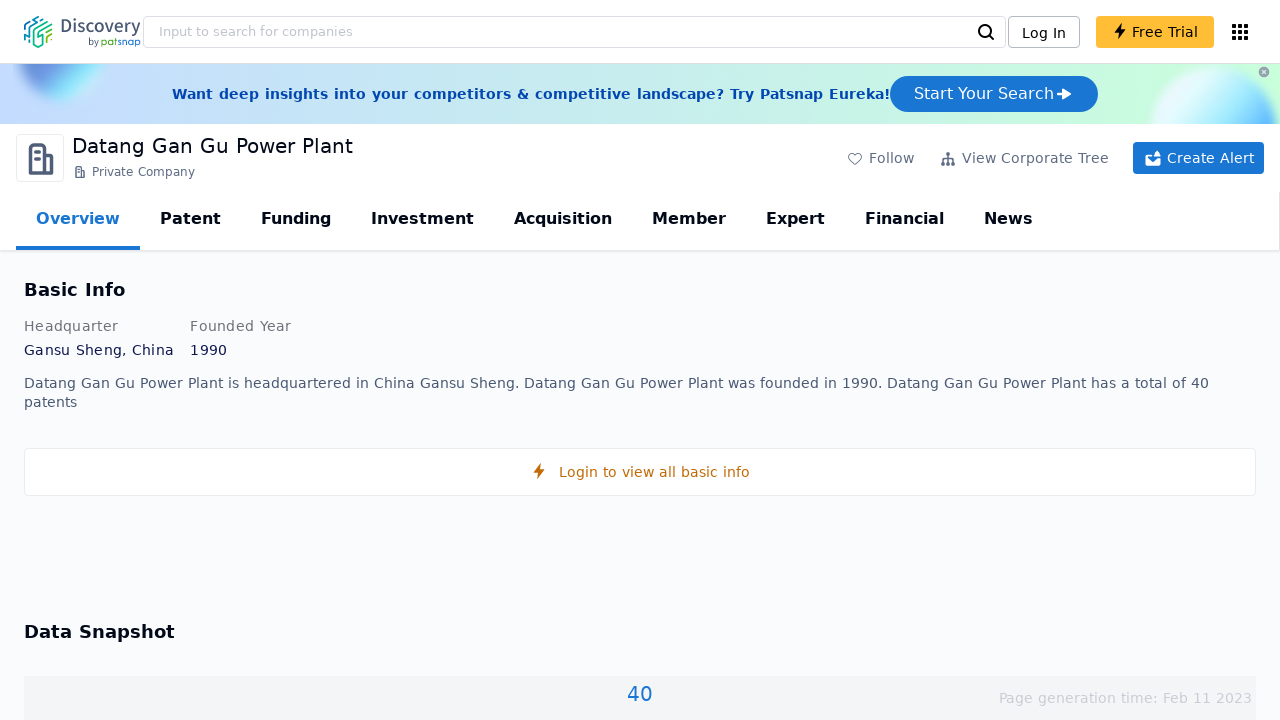

--- FILE ---
content_type: text/html; charset=utf-8
request_url: https://discovery.patsnap.com/company/datang-gan-gu-power-plant/
body_size: 30504
content:
<!doctype html>
<html data-n-head-ssr lang="en" data-n-head="%7B%22lang%22:%7B%22ssr%22:%22en%22%7D%7D">
  <head >
    <title>Datang Gan Gu Power Plant:Company Profile &amp; Technical Research,Competitor Monitor,Market Trends - Discovery | PatSnap</title><meta data-n-head="ssr" charset="utf-8"><meta data-n-head="ssr" name="viewport" content="width=device-width, initial-scale=1, maximum-scale=1, minimum-scale=1, user-scalable=no"><meta data-n-head="ssr" name="format-detection" content="telephone=no"><meta data-n-head="ssr" name="google-site-verification" content="H2NsniMFz2l2jUJWjBcB7TvM75P4GDNpDbYbFpFDBiY"><meta data-n-head="ssr" name="ahrefs-site-verification" content="c37d1efe3b6dac1f05071fbc7f792c2703255e28b5a148b339f8ff9d615d2590"><meta data-n-head="ssr" name="yandex-verification" content="4dbc6c83c7f9731a"><meta data-n-head="ssr" charset="utf-8"><meta data-n-head="ssr" name="viewport" content="width=device-width, initial-scale=1"><meta data-n-head="ssr" data-hid="description" name="description" content="Discovery Company profile page for Datang Gan Gu Power Plant including technical research,competitor monitor,market trends,company profile&amp; stock symbol"><meta data-n-head="ssr" data-hid="keywords" name="keywords" content="Datang Gan Gu Power Plant,Technical research,Competitor monitor,Market trends,Company profile,discovery,PatSnap"><link data-n-head="ssr" rel="icon" type="image/x-icon" href="/company/favicon.png"><link data-n-head="ssr" rel="canonical" href="https://discovery.patsnap.com/company/datang-gan-gu-power-plant/"><script data-n-head="ssr" type="text/javascript" charset="utf-8" defer>(function(w,d,s,l,i){w[l]=w[l]||[];w[l].push({'gtm.start':new Date().getTime(),event:'gtm.js'});var f=d.getElementsByTagName(s)[0],j=d.createElement(s),dl=l!='dataLayer'?'&l='+l:'';j.async=true;j.src='https://www.googletagmanager.com/gtm.js?id='+i+dl;f.parentNode.insertBefore(j,f);})(window,document,'script','dataLayer','GTM-WMWTK72');</script><script data-n-head="ssr" src="https://discovery-static.patsnap.com/seo/client/company/static/echart-5.3.3.min.js" type="text/javascript" charset="utf-8" defer></script><script data-n-head="ssr" type="application/ld+json">[{"@context":"https://schema.org","@type":"Organization","url":"https://discovery.patsnap.com/","logo":"https://discovery.patsnap.com/company/svg/logo.svg"},{"@context":"http://schema.org/","@type":"WebSite","name":"Discovery","url":"https://discovery.patsnap.com/","potentialAction":{"@type":"SearchAction","target":"https://discovery.patsnap.com/textsearch?q={search_term_string}","query-input":"required name=search_term_string"}},{"@context":"http://schema.org/","@type":"WebPage","mainEntity":{"@type":"Corporation","name":"Datang Gan Gu Power Plant","legalName":"Datang Gan Gu Power Plant","image":"https://discovery-static.patsnap.com/seo/client/company/svg/company-placeholder.svg","logo":"https://discovery-static.patsnap.com/seo/client/company/svg/company-placeholder.svg","url":"https://discovery.patsnap.com/company/datang-gan-gu-power-plant/","description":"Datang Gangu Power Plant, established on 1990-12-03, Business scope includes thermal power generation(Items subject to approval by law,Business activities can only be carried out after approval by relevant departments)***","foundingDate":"1990","address":{"@type":"PostalAddress","addressRegion":"Gansu Sheng","addressCountry":"China"},"funder":[{"@type":"Organization","name":"Datang Gan Gu Power Plant","url":"https://discovery.patsnap.com/company/datang-gan-gu-power-plant/"}]},"hasPart":{"@type":"WebPageElement","isAccessibleForFree":"False","cssSelector":".app-layout"}}]</script><script data-n-head="ssr" type="application/ld+json">{"@context":"http://schema.org/","@type":"FAQPage","mainEntity":[{"@type":"Question","name":"What is Datang Gan Gu Power Plant's total number of patents?","acceptedAnswer":{"@type":"Answer","text":"Datang Gan Gu Power Plant has 40 patents in total."}},{"@type":"Question","name":"What kind of company is Datang Gan Gu Power Plant?","acceptedAnswer":{"@type":"Answer","text":"Datang Gangu Power Plant, established on 1990-12-03, Business scope includes thermal power generation(Items subject to approval by law,Business activities ..."}},{"@type":"Question","name":"Where is Datang Gan Gu Power Plant's headquarters?","acceptedAnswer":{"@type":"Answer","text":"Datang Gan Gu Power Plant is located in China, Gansu Sheng."}}]}</script><link rel="preload" href="https://discovery-static.patsnap.com/seo/client/css/f622d4b.css" as="style"><link rel="prefetch" href="https://discovery-static.patsnap.com/seo/client/05720d7.js"><link rel="prefetch" href="https://discovery-static.patsnap.com/seo/client/07725ec.js"><link rel="prefetch" href="https://discovery-static.patsnap.com/seo/client/472f9b9.js"><link rel="prefetch" href="https://discovery-static.patsnap.com/seo/client/b820c77.js"><link rel="prefetch" href="https://discovery-static.patsnap.com/seo/client/d86fd0e.js"><link rel="prefetch" href="https://discovery-static.patsnap.com/seo/client/ea5ec37.js"><link rel="stylesheet" href="https://discovery-static.patsnap.com/seo/client/css/f622d4b.css">
  </head>
  <body >
    <div data-server-rendered="true" id="__nuxt"><!----><div id="__layout"><div class="app-layout"><!----><!----><div class="tw-hidden tw-w-5"><div class="g-google-login-button tw-relative" style="height:40px;width:100%;"><div class="tw-hidden"><div class="patsnap-loading loading-size-default" style="background-color:#fff;" data-v-2614556e><div class="patsnap-loading-wrap " data-v-2614556e><div class="patsnap-loading-bar" data-v-2614556e></div> <div class="patsnap-loading-bar" data-v-2614556e></div> <div class="patsnap-loading-bar" data-v-2614556e></div> <div class="patsnap-loading-bar" data-v-2614556e></div></div> <!----></div></div><div><div id="google_login_button-popup" style="padding-left:0px;"></div></div></div></div><div class="discovery-header"><div class="discovery-header__container"><div class="discovery-header__logo"><span class="patsnap-biz-header__logo"><a href="https://discovery.patsnap.com" title="Discovery"><img loading="lazy" src="https://discovery-static.patsnap.com/seo/client/company/svg/logo.svg" alt="Discovery|PatSnap logo" width="117" height="32"></a></span></div><div class=" tw-relative tw-hidden  min-lg:tw-block min-lg:tw-w-[70%]"><div autocompleteInfo=""><!----></div></div><div class="discovery-header__tool tw-flex tw-flex-row"><a href="https://account.patsnap.com/?from=discovery&amp;redirect_uri=https%3A%2F%2Fdiscovery.patsnap.com%2Fhome" target="_blank" rel="nofollow" title="Login In" class="discovery-header__tool-login"><span>Log In</span></a><div title="Join for free" class="g-free-trial__info-all tw-cursor-pointer  discovery-header__tool-join"><span class="g-free-trial__info-all-span  tw-block tw-font-medium"><i class="iconfont disc-shandian" style="font-size:16px;line-height:16px;"></i><span class=" tw-ml-1">Free Trial</span></span></div><div class="el-tooltip products-icon"></div></div></div><div class="air-banner tw-relative tw-flex tw-min-h-[60px] tw-w-full tw-items-center tw-sm:tw-min-h-[60px]"><div class="tw-mx-auto tw-flex tw-max-w-[1280px] tw-flex-row tw-items-center tw-gap-6 tw-px-4 tw-py-3 tw-md:tw-px-6"><div class="tw-flex tw-flex-1 tw-flex-row tw-items-center tw-font-bold tw-text-blue-100" style="color:#0247b0;"> Want deep insights into your competitors &amp; competitive landscape? Try Patsnap Eureka! </div><div title="Join for free" class="g-free-trial__info-all tw-cursor-pointer  discovery-header__tool-join !tw-w-auto !tw-h-auto" style="background:transparent;"><span class="g-free-trial__info-all-span  tw-block tw-font-medium"><button class="tw-flex tw-h-[36px] tw-flex-row tw-items-center tw-gap-2 tw-rounded-3xl tw-bg-blue-default tw-px-6 tw-py-2 tw-text-base tw-text-white">Start Your Search<svg width="20" height="20" viewBox="0 0 20 20" fill="none" xmlns="http://www.w3.org/2000/svg" class="h-5 w-5"><path d="M12.9141 8.75L12.9141 11.25L3.95531 11.25C3.38031 11.25 2.91406 10.7837 2.91406 10.2087L2.91406 9.79125C2.91406 9.65451 2.94099 9.51911 2.99332 9.39278C3.04565 9.26645 3.12235 9.15166 3.21904 9.05497C3.31573 8.95829 3.43051 8.88159 3.55684 8.82926C3.68317 8.77693 3.81857 8.75 3.95531 8.75L12.9141 8.75Z" fill="white"></path><path d="M9.50315 4.73001L16.4969 9.04251C16.6473 9.13514 16.7717 9.26451 16.8583 9.41846C16.945 9.57241 16.991 9.74587 16.9922 9.92252C16.9933 10.0992 16.9495 10.2732 16.8648 10.4282C16.7801 10.5833 16.6574 10.7142 16.5081 10.8088L9.5144 15.2375C9.3569 15.3374 9.17547 15.3931 8.98908 15.3988C8.80269 15.4046 8.61817 15.3602 8.4548 15.2703C8.29143 15.1804 8.15521 15.0482 8.06037 14.8876C7.96553 14.7271 7.91555 14.544 7.91565 14.3575L7.91565 5.61626C7.91546 5.43087 7.96478 5.24878 8.05851 5.08882C8.15223 4.92886 8.28697 4.79683 8.44879 4.70636C8.61062 4.61589 8.79366 4.57027 8.97902 4.57421C9.16437 4.57815 9.34531 4.6315 9.50315 4.72876L9.50315 4.73001Z" fill="white"></path></svg></button></span></div></div><div class="tw-absolute tw-h-6 tw-w-6 tw-cursor-pointer" style="right:0px;top:0px;"><i class="iconfont disc-clear" style="font-size:16px;color:#96a0af;line-height:16px;"></i></div></div></div><div class="tw-h-full tw-overflow-auto"><div class="company-index-container"><div class="company-main"><div id="company-profile-header" class="company-profile-header"><div class="tw-flex-shrink-0 tw-border-gray-40 tw-shadow"><div class="company-profile-card tw-py-2 tw-pl-4  tw-pr-1"><div class="company-profile-card__left"><div class="g-company-logo medium" style="width:48px;height:48px;"><div class="p-img border" style="width:48px;height:48px;border-radius:4px;display:table-cell;border:1px solid #ebecf0;"><img loading="lazy" src="https://discovery-static.patsnap.com/seo/client/company/svg/company-placeholder.svg" alt="Datang Gan Gu Power Plant" width="40" height="40" class="company-profile-header__img"></div></div></div><div class="company-profile-card__right"><div class="company-profile-card__rt"><div class="company-profile-card__title"><div class="tw-text-black tw-text-xl tw-font-medium tw-flex-grow-0 tw-truncate tw-pr-5"><h1 title="Datang Gan Gu Power Plant">Datang Gan Gu Power Plant</h1></div><div class="company-profile-card__rb"><span size="small" company="" class="b-company-label"><span class="tw-inline-flex tw-items-center tw-mr-1"><svg width="16px" height="16px" name="#icon-advance-search-org" size="16" class="g-svg"><use xlink:href="#icon-advance-search-org"></use></svg><span class=" tw-ml-1 tw-inline-block">Private Company</span></span><span size="small" company="" class="b-company-label"></span></span></div></div></div></div><div class="company-profile-card__setting xs:tw-hidden"><div class="g-free-trial__info-all tw-cursor-pointer  company-profile-header__tool-btn"><span class="g-free-trial__info-all-span  tw-block tw-font-medium"><i class="iconfont disc-stroke tw-align-middle" style="font-size:20px;line-height:20px;"></i><span class="text-btn">Follow</span></span></div><div class="g-free-trial__info-all tw-cursor-pointer  company-profile-header__tool-btn"><span class="g-free-trial__info-all-span  tw-block tw-font-medium"><svg width="20px" height="20px" name="#icon-merger" size="20" class="g-svg"><use xlink:href="#icon-merger"></use></svg><span class="text-btn">View Corporate Tree</span></span></div><div class="g-free-trial__info-all tw-cursor-pointer  company-profile-header__tool-btn email-alert"><span class="g-free-trial__info-all-span  tw-block tw-font-medium"><svg width="20px" height="20px" name="#icon-email-alerts" size="20" color="#fff" class="g-svg" style="fill:#fff;"><use xlink:href="#icon-email-alerts"></use></svg><span class="text-btn">Create Alert</span></span></div></div></div></div></div><div class="g-drawer__menu"><div class="b-drawer-layout__menu b-drawer-layout__menu-top"><div><div class="b-drawer-menu-item b-drawer-menu-item--active"><a href="/company/datang-gan-gu-power-plant/" aria-current="page" class="nuxt-link-exact-active nuxt-link-active b-drawer-menu-item__overview">Overview</a></div></div><div><div class="b-drawer-menu-item"><a href="/company/datang-gan-gu-power-plant/patent/" rel="">Patent</a></div></div><div><div class="b-drawer-menu-item"><a href="/company/datang-gan-gu-power-plant/funding/" rel="nofollow">Funding</a></div></div><div><div class="b-drawer-menu-item"><a href="/company/datang-gan-gu-power-plant/investment/" rel="nofollow">Investment</a></div></div><div><div class="b-drawer-menu-item"><a href="/company/datang-gan-gu-power-plant/acquisition/" rel="nofollow">Acquisition</a></div></div><div><div class="b-drawer-menu-item"><a href="/company/datang-gan-gu-power-plant/member/" rel="nofollow">Member</a></div></div><div><div class="b-drawer-menu-item b-drawer-menu-item--disabled"><a href="/company/datang-gan-gu-power-plant/expert/" rel="nofollow">Expert</a></div></div><div><div class="b-drawer-menu-item"><a href="/company/datang-gan-gu-power-plant/financial/" rel="nofollow">Financial</a></div></div><div><div class="b-drawer-menu-item b-drawer-menu-item--disabled"><a href="/company/datang-gan-gu-power-plant/news/" rel="nofollow">News</a></div></div></div></div><div class="company-main__content"><div class="company-main__content-info tw-h-full" style="background-color:#fafbfc;"><div class="company-main__contain"><div class="company-snapshot tw-flex-1"><div class="company-snapshot__info company-snapshot-infos tw-flex tw-flex-col company-snapshot__block"><div id="company-profile-basicInfo" class="company-snapshot-infos__section company-snapshot-infos__info"><div class="snapshot-info-section"><h2 class="snapshot-info-section__title company-h2">Basic Info</h2><div class="snapshot-info-section__bd"><div class="snapshot-info-section__row"><div class="snapshot-info-section__label snapshot-info-section-label">Headquarter</div><div class="snapshot-info-section__content">Gansu Sheng, China</div></div><div class="snapshot-info-section__row"><div class="snapshot-info-section__label snapshot-info-section-label">Founded Year</div><div class="snapshot-info-section__content">1990</div></div></div></div><div class="tw-mb-4 b-item-show-more snapshot-desc-section__desc"> Datang Gan Gu Power Plant is headquartered in China Gansu Sheng. Datang Gan Gu Power Plant was founded in 1990.  Datang Gan Gu Power Plant has a total of 40 patents </div></div><div title="Login to view all basic info" class="g-free-trial__info-all tw-cursor-pointer  company__info-login"><span class="g-free-trial__info-all-span  tw-block tw-font-medium"><i class="iconfont disc-shandian" style="font-size:16px;line-height:16px;"></i><span class=" tw-ml-3">Login to view all basic info</span></span></div></div><div id="company-profile-dataSnapshot" class="company-snapshot__data-snapshot company-snapshot__block"><div class="snapshot-data-section"><h2 class="snapshot-data-section__hd company-h2">Data Snapshot</h2><div class="data-snapshot-content tw-mt-4"><div class="data-snapshot-content-block"><div class="data-snapshot-content-block-number" style="color:#1976D2;"><a href="/company/datang-gan-gu-power-plant/patent/" title="Patent">40</a></div><div class="data-snapshot-content-block-type">Patent</div></div></div></div></div><div class="xs:tw-hidden"><div id="company-profile-innovationWordcloud" class="chart-container word-cloud company-snapshot__block" style="margin-top:40px;display:block;"><div class="chart-container-top"><div class="chart-container-top__title"><h2 class="chart-container-top__title-title">Innovation Word Cloud</h2><div class="chart-container-top__title-slot"></div></div><div class="chart-container-top__desc">A quick overview of tech portfolio with the top keywords and phrases extracted from patents of Datang Gan Gu Power Plant</div></div><div class="chart-container-others"></div><div class="chart-container-chart chart-container-chart__border" style="height:500px;background-color:#fff;padding:0;"><div class="tw-absolute tw-text-black innovation-matrix-content-left" style="top:20px;left:20px;"><div role="radiogroup" class="el-radio-group"><label role="radio" aria-checked="true" tabindex="0" class="el-radio is-checked"><span class="el-radio__input is-checked"><span class="el-radio__inner"></span><input type="radio" aria-hidden="true" tabindex="-1" autocomplete="off" value="overAll" checked="checked" class="el-radio__original"></span><span class="el-radio__label">Overall<!----></span></label><label role="radio" tabindex="-1" class="el-radio"><span class="el-radio__input"><span class="el-radio__inner"></span><input type="radio" aria-hidden="true" tabindex="-1" autocomplete="off" value="recent3years" class="el-radio__original"></span><span class="el-radio__label">Recent 3 years<!----></span></label></div></div><div chartFrom="detail" class="b-word-cloud"></div><div class="chart-container-download" style="display:block;"><div class="hover:tw-bg-gray-20 tw-p-1 tw-inline-flex tw-items-center tw-rounded tw-cursor-pointer tw-text-gray-400"><i class="iconfont disc-export" style="font-size:24px;line-height:24px;"></i><span>Download</span></div></div></div></div></div><div id="company-profile-highRelatedMarkets" class="chart-container related-markets company-snapshot__block" style="margin-top:40px;display:block;"><div class="chart-container-top"><div class="chart-container-top__title"><h2 class="chart-container-top__title-title">High Related Markets</h2><div class="chart-container-top__title-slot"></div></div><div class="chart-container-top__desc">	Mentioned companies in the market reports of major market categories and sectors by Datang Gan Gu Power Plant</div></div><div class="chart-container-others"></div><div class="chart-container-chart chart-container-chart__border related-markets-container" style="height:300px;background-color:#fff;padding:12px;"><div class="chart-container-empty" style="background-image:url('https://discovery-static.patsnap.com/seo/client/img/no_data_markets.6890bf8.jpg');background-size:100% 100%;background-repeat:no-repeat;"><div class="g-new-free-trial"><div class="g-new-free-trial__title"><img src="https://discovery-static.patsnap.com/seo/client/img/new-free-trial.0e64be5.svg" alt="sample-data" width="40" height="32"><span class="g-new-free-trial__title-span">Sign up to view the full data</span></div><div class="g-free-trial__info-all tw-cursor-pointer  g-new-free-trial__free tw-rounded"><span class="g-free-trial__info-all-span  tw-block tw-font-medium"><i class="iconfont disc-shandian" style="font-size:16px;line-height:16px;"></i><span class=" tw-ml-1 tw-rounded">Free Trial Now</span></span></div></div></div><div class="chart-container-download" style="display:none;"><div class="hover:tw-bg-gray-20 tw-p-1 tw-inline-flex tw-items-center tw-rounded tw-cursor-pointer tw-text-gray-400"><i class="iconfont disc-export" style="font-size:24px;line-height:24px;"></i><span>Download</span></div></div></div></div><div class="xs:tw-hidden"><div id="company-profile-innovationMatrix" class="chart-container innovation-matrix company-snapshot__block xs:tw-hidden" style="margin-top:40px;display:block;"><div class="chart-container-top"><div class="chart-container-top__title"><h2 class="chart-container-top__title-title">Innovation Matrix</h2><div class="chart-container-top__title-slot"></div></div><div class="chart-container-top__desc">visualizing technology portfolio of hot application areas and blank areas for Datang Gan Gu Power Plant</div></div><div class="chart-container-others"></div><div class="chart-container-chart chart-container-chart__border" style="height:572px;background-color:#fff;padding:12px;"><div class="innovation-matrix-content"><div class="innovation-matrix-content-top"><div class="innovation-matrix-content-left"><div role="radiogroup" class="el-radio-group"><label role="radio" aria-checked="true" tabindex="0" class="el-radio is-checked"><span class="el-radio__input is-checked"><span class="el-radio__inner"></span><input type="radio" aria-hidden="true" tabindex="-1" autocomplete="off" value="ALL" checked="checked" class="el-radio__original"></span><span class="el-radio__label">All Patents<!----></span></label><label role="radio" tabindex="-1" class="el-radio"><span class="el-radio__input"><span class="el-radio__inner"></span><input type="radio" aria-hidden="true" tabindex="-1" autocomplete="off" value="0" class="el-radio__original"></span><span class="el-radio__label">Active Patents<!----></span></label><label role="radio" tabindex="-1" class="el-radio"><span class="el-radio__input"><span class="el-radio__inner"></span><input type="radio" aria-hidden="true" tabindex="-1" autocomplete="off" value="1" class="el-radio__original"></span><span class="el-radio__label">Inactive Patents<!----></span></label><label role="radio" tabindex="-1" class="el-radio"><span class="el-radio__input"><span class="el-radio__inner"></span><input type="radio" aria-hidden="true" tabindex="-1" autocomplete="off" value="2" class="el-radio__original"></span><span class="el-radio__label">Pending Patents<!----></span></label></div><svg class="el-tooltip info-tooltip__svg tw-cursor-pointer"><use xlink:href="#disc-info"></use></svg></div><div class="innovation-matrix-content-right"><div class="innovation-matrix-content-right-time"><div class="innovation-matrix-content-right-time-label">Time Range: </div><div class="sort-select-multi innovation-matrix-content-right-time-sort"><div class="dropdown"><div class="dropdown-link">Overall<svg width="24px" height="24px" name="#icon-solid-trangle-down" size="24" class="g-svg"><use xlink:href="#icon-solid-trangle-down"></use></svg></div><div class="dropdown-menu" style="display:none;"><div title="Overall" class="selected dropdown-item"><span class="label">Overall</span></div><div className="related-company__login-btn tw-rounded" class="g-free-trial__info-all tw-cursor-pointer "><span class="g-free-trial__info-all-span  tw-block tw-font-medium"><div title="1 year" class="dropdown-item"><span class="label">1 year</span><i class="iconfont disc-shandian select-search__icon" style="font-size:16px;line-height:16px;"></i></div></span></div><div className="related-company__login-btn tw-rounded" class="g-free-trial__info-all tw-cursor-pointer "><span class="g-free-trial__info-all-span  tw-block tw-font-medium"><div title="3 year" class="dropdown-item"><span class="label">3 year</span><i class="iconfont disc-shandian select-search__icon" style="font-size:16px;line-height:16px;"></i></div></span></div><div className="related-company__login-btn tw-rounded" class="g-free-trial__info-all tw-cursor-pointer "><span class="g-free-trial__info-all-span  tw-block tw-font-medium"><div title="5 year" class="dropdown-item"><span class="label">5 year</span><i class="iconfont disc-shandian select-search__icon" style="font-size:16px;line-height:16px;"></i></div></span></div></div></div></div></div></div></div><div class="innovation-matrix-content-x"><div class="sort-select-multi innovation-matrix-content-x-sort"><div class="dropdown"><div class="dropdown-link">Application Domain L2<svg width="24px" height="24px" name="#icon-solid-trangle-down" size="24" class="g-svg"><use xlink:href="#icon-solid-trangle-down"></use></svg></div><div class="dropdown-menu" style="display:none;"><div title="Application Domain L2" class="selected dropdown-item"><span class="label">Application Domain L2</span></div><div className="related-company__login-btn tw-rounded" class="g-free-trial__info-all tw-cursor-pointer "><span class="g-free-trial__info-all-span  tw-block tw-font-medium"><div title="Application Domain L3" class="dropdown-item"><span class="label">Application Domain L3</span><i class="iconfont disc-shandian select-search__icon" style="font-size:16px;line-height:16px;"></i></div></span></div><div className="related-company__login-btn tw-rounded" class="g-free-trial__info-all tw-cursor-pointer "><span class="g-free-trial__info-all-span  tw-block tw-font-medium"><div title="Application Domain L4" class="dropdown-item"><span class="label">Application Domain L4</span><i class="iconfont disc-shandian select-search__icon" style="font-size:16px;line-height:16px;"></i></div></span></div><div className="related-company__login-btn tw-rounded" class="g-free-trial__info-all tw-cursor-pointer "><span class="g-free-trial__info-all-span  tw-block tw-font-medium"><div title="High-Tech Industry L1" class="dropdown-item"><span class="label">High-Tech Industry L1</span><i class="iconfont disc-shandian select-search__icon" style="font-size:16px;line-height:16px;"></i></div></span></div><div className="related-company__login-btn tw-rounded" class="g-free-trial__info-all tw-cursor-pointer "><span class="g-free-trial__info-all-span  tw-block tw-font-medium"><div title="High-Tech Industry L2" class="dropdown-item"><span class="label">High-Tech Industry L2</span><i class="iconfont disc-shandian select-search__icon" style="font-size:16px;line-height:16px;"></i></div></span></div><div className="related-company__login-btn tw-rounded" class="g-free-trial__info-all tw-cursor-pointer "><span class="g-free-trial__info-all-span  tw-block tw-font-medium"><div title="Tech Topic L2" class="dropdown-item"><span class="label">Tech Topic L2</span><i class="iconfont disc-shandian select-search__icon" style="font-size:16px;line-height:16px;"></i></div></span></div><div className="related-company__login-btn tw-rounded" class="g-free-trial__info-all tw-cursor-pointer "><span class="g-free-trial__info-all-span  tw-block tw-font-medium"><div title="Tech Topic L3" class="dropdown-item"><span class="label">Tech Topic L3</span><i class="iconfont disc-shandian select-search__icon" style="font-size:16px;line-height:16px;"></i></div></span></div><div className="related-company__login-btn tw-rounded" class="g-free-trial__info-all tw-cursor-pointer "><span class="g-free-trial__info-all-span  tw-block tw-font-medium"><div title="Timeline" class="dropdown-item"><span class="label">Timeline</span><i class="iconfont disc-shandian select-search__icon" style="font-size:16px;line-height:16px;"></i></div></span></div></div></div></div></div><div class="innovation-matrix-content-container"><div class="innovation-matrix-content-container-y" style="top:60px;"><div class="sort-select-multi innovation-matrix-content-container-y-sort"><div class="dropdown"><div class="dropdown-link">Tech Topic L2<svg width="24px" height="24px" name="#icon-solid-trangle-down" size="24" class="g-svg"><use xlink:href="#icon-solid-trangle-down"></use></svg></div><div class="dropdown-menu" style="display:none;"><div title="Tech Topic L2" class="selected dropdown-item"><span class="label">Tech Topic L2</span></div><div className="related-company__login-btn tw-rounded" class="g-free-trial__info-all tw-cursor-pointer "><span class="g-free-trial__info-all-span  tw-block tw-font-medium"><div title="Tech Topic L3" class="dropdown-item"><span class="label">Tech Topic L3</span><i class="iconfont disc-shandian select-search__icon" style="font-size:16px;line-height:16px;"></i></div></span></div><div className="related-company__login-btn tw-rounded" class="g-free-trial__info-all tw-cursor-pointer "><span class="g-free-trial__info-all-span  tw-block tw-font-medium"><div title="High-Tech Industry L1" class="dropdown-item"><span class="label">High-Tech Industry L1</span><i class="iconfont disc-shandian select-search__icon" style="font-size:16px;line-height:16px;"></i></div></span></div><div className="related-company__login-btn tw-rounded" class="g-free-trial__info-all tw-cursor-pointer "><span class="g-free-trial__info-all-span  tw-block tw-font-medium"><div title="High-Tech Industry L2" class="dropdown-item"><span class="label">High-Tech Industry L2</span><i class="iconfont disc-shandian select-search__icon" style="font-size:16px;line-height:16px;"></i></div></span></div><div className="related-company__login-btn tw-rounded" class="g-free-trial__info-all tw-cursor-pointer "><span class="g-free-trial__info-all-span  tw-block tw-font-medium"><div title="Application Domain L2" class="dropdown-item"><span class="label">Application Domain L2</span><i class="iconfont disc-shandian select-search__icon" style="font-size:16px;line-height:16px;"></i></div></span></div><div className="related-company__login-btn tw-rounded" class="g-free-trial__info-all tw-cursor-pointer "><span class="g-free-trial__info-all-span  tw-block tw-font-medium"><div title="Application Domain L3" class="dropdown-item"><span class="label">Application Domain L3</span><i class="iconfont disc-shandian select-search__icon" style="font-size:16px;line-height:16px;"></i></div></span></div><div className="related-company__login-btn tw-rounded" class="g-free-trial__info-all tw-cursor-pointer "><span class="g-free-trial__info-all-span  tw-block tw-font-medium"><div title="Application Domain L4" class="dropdown-item"><span class="label">Application Domain L4</span><i class="iconfont disc-shandian select-search__icon" style="font-size:16px;line-height:16px;"></i></div></span></div></div></div></div></div><div class="innovation-matrix-content-container-chart"></div></div></div><div class="chart-container-download" style="display:block;"><div class="hover:tw-bg-gray-20 tw-p-1 tw-inline-flex tw-items-center tw-rounded tw-cursor-pointer tw-text-gray-400"><i class="iconfont disc-export" style="font-size:24px;line-height:24px;"></i><span>Download</span></div></div></div></div></div><div id="company-profile-subsidiaryLists" class="chart-container subsidiary-lists company-snapshot__block" style="margin-top:40px;display:block;"><div class="chart-container-top"><div class="chart-container-top__title"><h2 class="chart-container-top__title-title">Subsidiary Lists</h2><div class="chart-container-top__title-slot"></div></div><div class="chart-container-top__desc">	Subsidiaries with patent applications for Datang Gan Gu Power Plant</div></div><div class="chart-container-others"></div><div class="chart-container-chart chart-container-chart__border subsidiary-lists-container" style="height:300px;background-color:#fff;padding:12px;"><div class="chart-container-empty" style="background-image:url('https://discovery-static.patsnap.com/seo/client/img/no_data_subsidiary.4689f3e.jpg');background-size:100% 100%;background-repeat:no-repeat;"><div class="g-new-free-trial"><div class="g-new-free-trial__title"><img src="https://discovery-static.patsnap.com/seo/client/img/new-free-trial.0e64be5.svg" alt="sample-data" width="40" height="32"><span class="g-new-free-trial__title-span">Sign up to view the full data</span></div><div class="g-free-trial__info-all tw-cursor-pointer  g-new-free-trial__free tw-rounded"><span class="g-free-trial__info-all-span  tw-block tw-font-medium"><i class="iconfont disc-shandian" style="font-size:16px;line-height:16px;"></i><span class=" tw-ml-1 tw-rounded">Free Trial Now</span></span></div></div></div><div class="chart-container-download" style="display:none;"><div class="hover:tw-bg-gray-20 tw-p-1 tw-inline-flex tw-items-center tw-rounded tw-cursor-pointer tw-text-gray-400"><i class="iconfont disc-export" style="font-size:24px;line-height:24px;"></i><span>Download</span></div></div></div></div><div class="company-question"><h2 class="company-question__title company-h2">Datang Gan Gu Power Plant Frequently Asked Questions</h2><div class=" tw-relative tw-mt-2"><div class=" tw-flex tw-flex-col" style="display:flex;"><div class="company-question__question"><span class="company-question__question-mark" style="background-color:#1976D2;"></span><h3 class="company-question__question-text">What is Datang Gan Gu Power Plant's total number of patents?</h3></div><span class="company-question__answer"><span><a href="https://discovery.patsnap.com/company/datang-gan-gu-power-plant/" target="_blank" title="Datang Gan Gu Power Plant" class="tw-text-blue-default hover:tw-underline company-question__answer-keywords">Datang Gan Gu Power Plant</a> has<span class="company-question__answer-keywords"> 40 </span>patents in total.</span></span><span class="company-question__line"></span></div><div class=" tw-flex tw-flex-col" style="display:flex;"><div class="company-question__question"><span class="company-question__question-mark" style="background-color:#45A321;"></span><h3 class="company-question__question-text">What kind of company is Datang Gan Gu Power Plant?</h3></div><span class="company-question__answer"><div><span>Datang Gangu Power Plant, established on 1990-12-03, Business scope includes thermal power generation(Items subject to approval by law,Business activities...</span></div></span><span class="company-question__line"></span></div><div class=" tw-flex tw-flex-col" style="display:flex;"><div class="company-question__question"><span class="company-question__question-mark" style="background-color:#914AED;"></span><h3 class="company-question__question-text">Where is Datang Gan Gu Power Plant's headquarters?</h3></div><span class="company-question__answer"><div><a href="https://discovery.patsnap.com/company/datang-gan-gu-power-plant/" target="_blank" title="Datang Gan Gu Power Plant" class="tw-text-blue-default hover:tw-underline company-question__answer-keywords">Datang Gan Gu Power Plant</a> is located in Gansu Sheng, China.</div></span><span class="company-question__line"></span></div></div></div></div><div class="recommend-company"><div class="recommend-company__title"><h2 class="recommend-company__title-div company-h2">Related Companies</h2><div class=" tw-flex tw-flex-row tw-flex-wrap"><div class=" tw-flex tw-items-center tw-mr-3" style="width:236px;height:50px;margin-bottom:10px;"><span class="tw-inline-block tw-w-8 tw-truncate tw-rounded"><img loading="lazy" src="https://discovery-static.patsnap.com/seo/client/company/svg/company-placeholder.svg" alt="Bando Sports Co. Ltd." width="48" height="48"></span><div class=" tw-flex tw-flex-col tw-mx-2 tw-text-sm tw-truncate"><span class="tw-truncate"><a href="https://discovery.patsnap.com/company/bando-sports/" target="_blank" title="Bando Sports Co. Ltd." class="tw-text-blue-default hover:tw-underline  tw-mr-8 tw-whitespace-nowrap tw-mb-2 tw-text-black">Bando Sports Co. Ltd.</a></span><span class="recommend-company__origin"></span></div></div><div class=" tw-flex tw-items-center tw-mr-3" style="width:236px;height:50px;margin-bottom:10px;"><span class="tw-inline-block tw-w-8 tw-truncate tw-rounded"><img loading="lazy" src="https://discovery-static.patsnap.com/seo/client/company/svg/company-placeholder.svg" alt="Dongguan Baixing Precision Hardware Co., Ltd." width="48" height="48"></span><div class=" tw-flex tw-flex-col tw-mx-2 tw-text-sm tw-truncate"><span class="tw-truncate"><a href="https://discovery.patsnap.com/company/dongguan-baixing-precision-hardware/" target="_blank" title="Dongguan Baixing Precision Hardware Co., Ltd." class="tw-text-blue-default hover:tw-underline  tw-mr-8 tw-whitespace-nowrap tw-mb-2 tw-text-black">Dongguan Baixing Precision Hardware Co., Ltd.</a></span><span class="recommend-company__origin"></span></div></div><div class=" tw-flex tw-items-center tw-mr-3" style="width:236px;height:50px;margin-bottom:10px;"><span class="tw-inline-block tw-w-8 tw-truncate tw-rounded"><img loading="lazy" src="https://discovery-static.patsnap.com/seo/client/company/svg/company-placeholder.svg" alt="Jiangsu Morui Environmental Protection Technology Co., Ltd." width="48" height="48"></span><div class=" tw-flex tw-flex-col tw-mx-2 tw-text-sm tw-truncate"><span class="tw-truncate"><a href="https://discovery.patsnap.com/company/jiangsu-morui-environmental-protection-technology/" target="_blank" title="Jiangsu Morui Environmental Protection Technology Co., Ltd." class="tw-text-blue-default hover:tw-underline  tw-mr-8 tw-whitespace-nowrap tw-mb-2 tw-text-black">Jiangsu Morui Environmental Protection Technology Co., Ltd.</a></span><span class="recommend-company__origin"></span></div></div><div class=" tw-flex tw-items-center tw-mr-3" style="width:236px;height:50px;margin-bottom:10px;"><span class="tw-inline-block tw-w-8 tw-truncate tw-rounded"><img loading="lazy" src="https://discovery-static.patsnap.com/seo/client/company/svg/company-placeholder.svg" alt="Dongyang People's Hospital" width="48" height="48"></span><div class=" tw-flex tw-flex-col tw-mx-2 tw-text-sm tw-truncate"><span class="tw-truncate"><a href="https://discovery.patsnap.com/company/dongyang-peoples-hospital/" target="_blank" title="Dongyang People's Hospital" class="tw-text-blue-default hover:tw-underline  tw-mr-8 tw-whitespace-nowrap tw-mb-2 tw-text-black">Dongyang People's Hospital</a></span><span class="recommend-company__origin"></span></div></div><div class=" tw-flex tw-items-center tw-mr-3" style="width:236px;height:50px;margin-bottom:10px;"><span class="tw-inline-block tw-w-8 tw-truncate tw-rounded"><img loading="lazy" src="https://discovery-static.patsnap.com/seo/client/company/svg/company-placeholder.svg" alt="Dongguan Fenghua Garden Engineering Co., Ltd." width="48" height="48"></span><div class=" tw-flex tw-flex-col tw-mx-2 tw-text-sm tw-truncate"><span class="tw-truncate"><a href="https://discovery.patsnap.com/company/dongguan-fenghua-garden-engineering/" target="_blank" title="Dongguan Fenghua Garden Engineering Co., Ltd." class="tw-text-blue-default hover:tw-underline  tw-mr-8 tw-whitespace-nowrap tw-mb-2 tw-text-black">Dongguan Fenghua Garden Engineering Co., Ltd.</a></span><span class="recommend-company__origin"></span></div></div><div class=" tw-flex tw-items-center tw-mr-3" style="width:236px;height:50px;margin-bottom:10px;"><span class="tw-inline-block tw-w-8 tw-truncate tw-rounded"><img loading="lazy" src="https://discovery-static.patsnap.com/seo/client/company/svg/company-placeholder.svg" alt="Chongqing Dayi Technology Investment Co. Ltd." width="48" height="48"></span><div class=" tw-flex tw-flex-col tw-mx-2 tw-text-sm tw-truncate"><span class="tw-truncate"><a href="https://discovery.patsnap.com/company/chongqing-dayi-technology-investment/" target="_blank" title="Chongqing Dayi Technology Investment Co. Ltd." class="tw-text-blue-default hover:tw-underline  tw-mr-8 tw-whitespace-nowrap tw-mb-2 tw-text-black">Chongqing Dayi Technology Investment Co. Ltd.</a></span><span class="recommend-company__origin"></span></div></div><div class=" tw-flex tw-items-center tw-mr-3" style="width:236px;height:50px;margin-bottom:10px;"><span class="tw-inline-block tw-w-8 tw-truncate tw-rounded"><img loading="lazy" src="https://discovery-static.patsnap.com/seo/client/company/svg/company-placeholder.svg" alt="Otkrytoe Aktsionernoe Obshchestvo Apatit" width="48" height="48"></span><div class=" tw-flex tw-flex-col tw-mx-2 tw-text-sm tw-truncate"><span class="tw-truncate"><a href="https://discovery.patsnap.com/company/otkrytoe-aktsionernoe-obshchestvo-apatit/" target="_blank" title="Otkrytoe Aktsionernoe Obshchestvo Apatit" class="tw-text-blue-default hover:tw-underline  tw-mr-8 tw-whitespace-nowrap tw-mb-2 tw-text-black">Otkrytoe Aktsionernoe Obshchestvo Apatit</a></span><span class="recommend-company__origin"></span></div></div><div class=" tw-flex tw-items-center tw-mr-3" style="width:236px;height:50px;margin-bottom:10px;"><span class="tw-inline-block tw-w-8 tw-truncate tw-rounded"><img loading="lazy" src="https://discovery-static.patsnap.com/seo/client/company/svg/company-placeholder.svg" alt="Jincheng Jinyuntang Guzezhou Iron Goods Development Co., Ltd." width="48" height="48"></span><div class=" tw-flex tw-flex-col tw-mx-2 tw-text-sm tw-truncate"><span class="tw-truncate"><a href="https://discovery.patsnap.com/company/jincheng-jinyuntang-guzezhou-iron-goods-development/" target="_blank" title="Jincheng Jinyuntang Guzezhou Iron Goods Development Co., Ltd." class="tw-text-blue-default hover:tw-underline  tw-mr-8 tw-whitespace-nowrap tw-mb-2 tw-text-black">Jincheng Jinyuntang Guzezhou Iron Goods Development Co., Ltd.</a></span><span class="recommend-company__origin"></span></div></div><div class=" tw-flex tw-items-center tw-mr-3" style="width:236px;height:50px;margin-bottom:10px;"><span class="tw-inline-block tw-w-8 tw-truncate tw-rounded"><img loading="lazy" src="https://discovery-static.patsnap.com/seo/client/company/svg/company-placeholder.svg" alt="CertainTeed LLC" width="48" height="48"></span><div class=" tw-flex tw-flex-col tw-mx-2 tw-text-sm tw-truncate"><span class="tw-truncate"><a href="https://discovery.patsnap.com/company/certainteed/" target="_blank" title="CertainTeed LLC" class="tw-text-blue-default hover:tw-underline  tw-mr-8 tw-whitespace-nowrap tw-mb-2 tw-text-black">CertainTeed LLC</a></span><span class="recommend-company__origin"></span></div></div><div class=" tw-flex tw-items-center tw-mr-3" style="width:236px;height:50px;margin-bottom:10px;"><span class="tw-inline-block tw-w-8 tw-truncate tw-rounded"><img loading="lazy" src="https://discovery-static.patsnap.com/seo/client/company/svg/company-placeholder.svg" alt="Nichigan KK" width="48" height="48"></span><div class=" tw-flex tw-flex-col tw-mx-2 tw-text-sm tw-truncate"><span class="tw-truncate"><a href="https://discovery.patsnap.com/company/nichigan/" target="_blank" title="Nichigan KK" class="tw-text-blue-default hover:tw-underline  tw-mr-8 tw-whitespace-nowrap tw-mb-2 tw-text-black">Nichigan KK</a></span><span class="recommend-company__origin"></span></div></div><div class=" tw-flex tw-items-center tw-mr-3" style="width:236px;height:50px;margin-bottom:10px;"><span class="tw-inline-block tw-w-8 tw-truncate tw-rounded"><img loading="lazy" src="https://discovery-static.patsnap.com/seo/client/company/svg/company-placeholder.svg" alt="Artihove Regina BV" width="48" height="48"></span><div class=" tw-flex tw-flex-col tw-mx-2 tw-text-sm tw-truncate"><span class="tw-truncate"><a href="https://discovery.patsnap.com/company/artihove-regina/" target="_blank" title="Artihove Regina BV" class="tw-text-blue-default hover:tw-underline  tw-mr-8 tw-whitespace-nowrap tw-mb-2 tw-text-black">Artihove Regina BV</a></span><span class="recommend-company__origin"></span></div></div><div class=" tw-flex tw-items-center tw-mr-3" style="width:236px;height:50px;margin-bottom:10px;"><span class="tw-inline-block tw-w-8 tw-truncate tw-rounded"><img loading="lazy" src="https://discovery-static.patsnap.com/seo/client/company/svg/company-placeholder.svg" alt="Yantai Raytron Technology Co., Ltd." width="48" height="48"></span><div class=" tw-flex tw-flex-col tw-mx-2 tw-text-sm tw-truncate"><span class="tw-truncate"><a href="https://discovery.patsnap.com/company/yantai-raytron-technology/" target="_blank" title="Yantai Raytron Technology Co., Ltd." class="tw-text-blue-default hover:tw-underline  tw-mr-8 tw-whitespace-nowrap tw-mb-2 tw-text-black">Yantai Raytron Technology Co., Ltd.</a></span><span class="recommend-company__origin"></span></div></div></div><div title="Login to view all" class="g-free-trial__info-all tw-cursor-pointer  company__info-login tw-mt-0"><span class="g-free-trial__info-all-span  tw-block tw-font-medium"><i class="iconfont disc-shandian" style="font-size:16px;line-height:16px;"></i><span class=" tw-ml-3">Login to view all</span></span></div></div></div><div class="keywords-recommend"><div class="keywords-recommend__title"><h2 class="keywords-recommend__title-div company-h2">Hot Companies in Industries</h2><div class="keywords-recommend__info"><div class="tw-overflow-x-auto"><div class="g-tab__info-title"><div class="g-tab__info-title-text tw-truncate  tw-cursor-pointer g-tab__info-title-active">Popular</div></div></div><div><div class="keywords-recommend__info-content"><a href="https://discovery.patsnap.com/company/shopify-inc/" target="_blank" title="Shopify" class="tw-text-blue-default hover:tw-underline  tw-mr-8 tw-whitespace-nowrap tw-mb-6">Shopify</a><a href="https://discovery.patsnap.com/company/reddit/" target="_blank" title="Reddit" class="tw-text-blue-default hover:tw-underline  tw-mr-8 tw-whitespace-nowrap tw-mb-6">Reddit</a><a href="https://discovery.patsnap.com/company/tiktok-inc/" target="_blank" title="Tik tok" class="tw-text-blue-default hover:tw-underline  tw-mr-8 tw-whitespace-nowrap tw-mb-6">Tik tok</a><a href="https://discovery.patsnap.com/company/apple/" target="_blank" title="Apple" class="tw-text-blue-default hover:tw-underline  tw-mr-8 tw-whitespace-nowrap tw-mb-6">Apple</a><a href="https://discovery.patsnap.com/company/squarespace/" target="_blank" title="Squarespace" class="tw-text-blue-default hover:tw-underline  tw-mr-8 tw-whitespace-nowrap tw-mb-6">Squarespace</a><a href="https://discovery.patsnap.com/company/soundcloud/" target="_blank" title="Soundcloud" class="tw-text-blue-default hover:tw-underline  tw-mr-8 tw-whitespace-nowrap tw-mb-6">Soundcloud</a><a href="https://discovery.patsnap.com/company/a-medium/" target="_blank" title="Medium" class="tw-text-blue-default hover:tw-underline  tw-mr-8 tw-whitespace-nowrap tw-mb-6">Medium</a><a href="https://discovery.patsnap.com/company/parallels/" target="_blank" title="Parallels" class="tw-text-blue-default hover:tw-underline  tw-mr-8 tw-whitespace-nowrap tw-mb-6">Parallels</a><a href="https://discovery.patsnap.com/company/zoom-video-communications/" target="_blank" title="Zoom" class="tw-text-blue-default hover:tw-underline  tw-mr-8 tw-whitespace-nowrap tw-mb-6">Zoom</a><a href="https://discovery.patsnap.com/company/google/" target="_blank" title="Google" class="tw-text-blue-default hover:tw-underline  tw-mr-8 tw-whitespace-nowrap tw-mb-6">Google</a><a href="https://discovery.patsnap.com/company/godaddy/" target="_blank" title="Godaddy" class="tw-text-blue-default hover:tw-underline  tw-mr-8 tw-whitespace-nowrap tw-mb-6">Godaddy</a><a href="https://discovery.patsnap.com/company/microsoft/" target="_blank" title="Microsoft" class="tw-text-blue-default hover:tw-underline  tw-mr-8 tw-whitespace-nowrap tw-mb-6">Microsoft</a><a href="https://discovery.patsnap.com/company/forbes-media/" target="_blank" title="Forbes" class="tw-text-blue-default hover:tw-underline  tw-mr-8 tw-whitespace-nowrap tw-mb-6">Forbes</a><a href="https://discovery.patsnap.com/company/etsy/" target="_blank" title="Etsy" class="tw-text-blue-default hover:tw-underline  tw-mr-8 tw-whitespace-nowrap tw-mb-6">Etsy</a><a href="https://discovery.patsnap.com/company/huawei-technologies/" target="_blank" title="Huawei Technologies" class="tw-text-blue-default hover:tw-underline  tw-mr-8 tw-whitespace-nowrap tw-mb-6">Huawei Technologies</a><a href="https://discovery.patsnap.com/company/yandex/" target="_blank" title="Yandex" class="tw-text-blue-default hover:tw-underline  tw-mr-8 tw-whitespace-nowrap tw-mb-6">Yandex</a><a href="https://discovery.patsnap.com/company/amazon-com/" target="_blank" title="Amazon" class="tw-text-blue-default hover:tw-underline  tw-mr-8 tw-whitespace-nowrap tw-mb-6">Amazon</a><a href="https://discovery.patsnap.com/company/eventbrite/" target="_blank" title="Event brite" class="tw-text-blue-default hover:tw-underline  tw-mr-8 tw-whitespace-nowrap tw-mb-6">Event brite</a><a href="https://discovery.patsnap.com/company/dribbble-holdings/" target="_blank" title="Dribbble" class="tw-text-blue-default hover:tw-underline  tw-mr-8 tw-whitespace-nowrap tw-mb-6">Dribbble</a><a href="https://discovery.patsnap.com/company/hatena/" target="_blank" title="Hatena" class="tw-text-blue-default hover:tw-underline  tw-mr-8 tw-whitespace-nowrap tw-mb-6">Hatena</a><a href="https://discovery.patsnap.com/company/walmart/" target="_blank" title="Walmart" class="tw-text-blue-default hover:tw-underline  tw-mr-8 tw-whitespace-nowrap tw-mb-6">Walmart</a><a href="https://discovery.patsnap.com/company/wpengine/" target="_blank" title="WPengine" class="tw-text-blue-default hover:tw-underline  tw-mr-8 tw-whitespace-nowrap tw-mb-6">WPengine</a><a href="https://discovery.patsnap.com/company/uber-technologies/" target="_blank" title="Uber" class="tw-text-blue-default hover:tw-underline  tw-mr-8 tw-whitespace-nowrap tw-mb-6">Uber</a><a href="https://discovery.patsnap.com/company/splunk/" target="_blank" title="Splunk" class="tw-text-blue-default hover:tw-underline  tw-mr-8 tw-whitespace-nowrap tw-mb-6">Splunk</a><a href="https://discovery.patsnap.com/company/servicenow/" target="_blank" title="ServiceNow" class="tw-text-blue-default hover:tw-underline  tw-mr-8 tw-whitespace-nowrap tw-mb-6">ServiceNow</a><a href="https://discovery.patsnap.com/company/twilio/" target="_blank" title="Twilio" class="tw-text-blue-default hover:tw-underline  tw-mr-8 tw-whitespace-nowrap tw-mb-6">Twilio</a><a href="https://discovery.patsnap.com/company/hubspot/" target="_blank" title="HubSpot" class="tw-text-blue-default hover:tw-underline  tw-mr-8 tw-whitespace-nowrap tw-mb-6">HubSpot</a><a href="https://discovery.patsnap.com/company/mulesoft/" target="_blank" title="MuleSoft" class="tw-text-blue-default hover:tw-underline  tw-mr-8 tw-whitespace-nowrap tw-mb-6">MuleSoft</a><a href="https://discovery.patsnap.com/company/bloomberg/" target="_blank" title="Bloomberg" class="tw-text-blue-default hover:tw-underline  tw-mr-8 tw-whitespace-nowrap tw-mb-6">Bloomberg</a><a href="https://discovery.patsnap.com/company/cargill/" target="_blank" title="Cargill" class="tw-text-blue-default hover:tw-underline  tw-mr-8 tw-whitespace-nowrap tw-mb-6">Cargill</a></div></div><div title="View more" class="g-free-trial__info-all tw-cursor-pointer  keywords-recommend__info-login"><span class="g-free-trial__info-all-span  tw-block tw-font-medium"><i class="iconfont disc-shandian" style="font-size:16px;line-height:16px;"></i><span class=" tw-ml-3">View more</span></span></div></div></div></div><div><div class="recommend-viewed recommend-viewed "><div class="recommend-viewed__title"><h2 class="recommend-viewed__title-div">People also Viewed</h2><div class="recommend-viewed__info tw-p-2"><div class="recommend-viewed__info-content tw-m-0"><a href="https://discovery.patsnap.com/company/xuzhou-hancheng-biological-engineering/patent/" title="Xuzhou Hancheng Biological Engineering patents" target="_blank" class="tw-text-blue-default hover:tw-underline tw-mr-4 tw-whitespace-nowrap tw-mb-2">Xuzhou Hancheng Biological Engineering patents</a><a href="https://discovery.patsnap.com/company/toby-enterprises/" title="Toby Enterprises" target="_blank" class="tw-text-blue-default hover:tw-underline tw-mr-4 tw-whitespace-nowrap tw-mb-2">Toby Enterprises</a><a href="https://discovery.patsnap.com/company/fujian-jingtai-equipment-manufacturing/" title="Fujian Jingtai Equipment Manufacturing company profile" target="_blank" class="tw-text-blue-default hover:tw-underline tw-mr-4 tw-whitespace-nowrap tw-mb-2">Fujian Jingtai Equipment Manufacturing company profile</a><a href="https://discovery.patsnap.com/company/zhuhai-city-doumen-district-yongxingsheng-environmental-protection-industrial-waste-recycling-comprehensive-treatment/" title="Zhuhai City Doumen District Yongxingsheng Environmental Protection Industrial Waste Recycling Comprehensive Treatment company profile" target="_blank" class="tw-text-blue-default hover:tw-underline tw-mr-4 tw-whitespace-nowrap tw-mb-2">Zhuhai City Doumen District Yongxingsheng Environmental Protection Industrial Waste Recycling Comprehensive Treatment company profile</a><a href="https://discovery.patsnap.com/company/pangang-group-chongqing-vanadium-and-titanium-technology/" title="Pangang Group Chongqing Vanadium and Titanium Technology company profile" target="_blank" class="tw-text-blue-default hover:tw-underline tw-mr-4 tw-whitespace-nowrap tw-mb-2">Pangang Group Chongqing Vanadium and Titanium Technology company profile</a><a href="https://discovery.patsnap.com/company/samjung-steel/" title="Samjung Steel company profile" target="_blank" class="tw-text-blue-default hover:tw-underline tw-mr-4 tw-whitespace-nowrap tw-mb-2">Samjung Steel company profile</a><a href="https://discovery.patsnap.com/company/magics-technology-beijing/" title="Magics Technology Beijing company profile" target="_blank" class="tw-text-blue-default hover:tw-underline tw-mr-4 tw-whitespace-nowrap tw-mb-2">Magics Technology Beijing company profile</a><a href="https://discovery.patsnap.com/company/guangzhou-guangda-innovation-technology/" title="Guangzhou Guangda Innovation Technology company profile" target="_blank" class="tw-text-blue-default hover:tw-underline tw-mr-4 tw-whitespace-nowrap tw-mb-2">Guangzhou Guangda Innovation Technology company profile</a><a href="https://discovery.patsnap.com/company/shenzhen-fujio-culture/" title="Shenzhen Fujio Culture company profile" target="_blank" class="tw-text-blue-default hover:tw-underline tw-mr-4 tw-whitespace-nowrap tw-mb-2">Shenzhen Fujio Culture company profile</a><a href="https://discovery.patsnap.com/company/qianan-landai-lanheng-beer/" title="Qian'an Landai Lanheng Beer" target="_blank" class="tw-text-blue-default hover:tw-underline tw-mr-4 tw-whitespace-nowrap tw-mb-2">Qian'an Landai Lanheng Beer</a><a href="https://discovery.patsnap.com/company/burcon-nutrascience/patent/" title="Burcon NutraScience patents" target="_blank" class="tw-text-blue-default hover:tw-underline tw-mr-4 tw-whitespace-nowrap tw-mb-2">Burcon NutraScience patents</a><a href="https://discovery.patsnap.com/company/shandong-kerui-compressor/" title="Shandong Kerui Compressor" target="_blank" class="tw-text-blue-default hover:tw-underline tw-mr-4 tw-whitespace-nowrap tw-mb-2">Shandong Kerui Compressor</a><a href="https://discovery.patsnap.com/company/zhangjiagang-keyuxin-ultrasound/patent/" title="Zhangjiagang Keyuxin Ultrasound patents" target="_blank" class="tw-text-blue-default hover:tw-underline tw-mr-4 tw-whitespace-nowrap tw-mb-2">Zhangjiagang Keyuxin Ultrasound patents</a><a href="https://discovery.patsnap.com/company/construction-machinery-research-center-of-dalian-university-of-technology/" title="Construction Machinery Research Center of Dalian University of Technology" target="_blank" class="tw-text-blue-default hover:tw-underline tw-mr-4 tw-whitespace-nowrap tw-mb-2">Construction Machinery Research Center of Dalian University of Technology</a><a href="https://discovery.patsnap.com/company/shumei-xingye/" title="Shumei Xingye company profile" target="_blank" class="tw-text-blue-default hover:tw-underline tw-mr-4 tw-whitespace-nowrap tw-mb-2">Shumei Xingye company profile</a><a href="https://discovery.patsnap.com/company/guizhou-construction-engineering-group-sixth-construction/patent/" title="Guizhou Construction Engineering Group Sixth Construction patents" target="_blank" class="tw-text-blue-default hover:tw-underline tw-mr-4 tw-whitespace-nowrap tw-mb-2">Guizhou Construction Engineering Group Sixth Construction patents</a><a href="https://discovery.patsnap.com/company/id-groupe/" title="iD Groupe" target="_blank" class="tw-text-blue-default hover:tw-underline tw-mr-4 tw-whitespace-nowrap tw-mb-2">iD Groupe</a><a href="https://discovery.patsnap.com/company/zuger-frischkase/" title="Züger Frischk?se company profile" target="_blank" class="tw-text-blue-default hover:tw-underline tw-mr-4 tw-whitespace-nowrap tw-mb-2">Züger Frischk?se company profile</a><a href="https://discovery.patsnap.com/company/off-the-wall-products/patent/" title="Off The Wall Products patents" target="_blank" class="tw-text-blue-default hover:tw-underline tw-mr-4 tw-whitespace-nowrap tw-mb-2">Off The Wall Products patents</a><a href="https://discovery.patsnap.com/company/jiangsu-juliang-optoelectronics-technology/" title="Jiangsu Juliang Optoelectronics Technology" target="_blank" class="tw-text-blue-default hover:tw-underline tw-mr-4 tw-whitespace-nowrap tw-mb-2">Jiangsu Juliang Optoelectronics Technology</a><a href="https://discovery.patsnap.com/company/sollas-holland/patent/" title="Sollas Holland patents" target="_blank" class="tw-text-blue-default hover:tw-underline tw-mr-4 tw-whitespace-nowrap tw-mb-2">Sollas Holland patents</a><a href="https://discovery.patsnap.com/company/biotec-betaglucans-as/" title="Biotec BetaGlucans company profile" target="_blank" class="tw-text-blue-default hover:tw-underline tw-mr-4 tw-whitespace-nowrap tw-mb-2">Biotec BetaGlucans company profile</a><a href="https://discovery.patsnap.com/company/symphonix-devices/patent/" title="Symphonix Devices patents" target="_blank" class="tw-text-blue-default hover:tw-underline tw-mr-4 tw-whitespace-nowrap tw-mb-2">Symphonix Devices patents</a><a href="https://discovery.patsnap.com/company/interform/" title="Interform competitors" target="_blank" class="tw-text-blue-default hover:tw-underline tw-mr-4 tw-whitespace-nowrap tw-mb-2">Interform competitors</a><a href="https://discovery.patsnap.com/company/shanghai-cluster-biotechnology/" title="Shanghai Cluster Biotechnology competitors" target="_blank" class="tw-text-blue-default hover:tw-underline tw-mr-4 tw-whitespace-nowrap tw-mb-2">Shanghai Cluster Biotechnology competitors</a><a href="https://discovery.patsnap.com/company/xin-hee/" title="Xin Hee company profile" target="_blank" class="tw-text-blue-default hover:tw-underline tw-mr-4 tw-whitespace-nowrap tw-mb-2">Xin Hee company profile</a><a href="https://discovery.patsnap.com/company/anhui-grain-engineering-vocational-college/" title="Anhui Grain Engineering Vocational College" target="_blank" class="tw-text-blue-default hover:tw-underline tw-mr-4 tw-whitespace-nowrap tw-mb-2">Anhui Grain Engineering Vocational College</a><a href="https://discovery.patsnap.com/company/zhengzhou-zhongzhi-electronic-technology/" title="Zhengzhou Zhongzhi Electronic Technology" target="_blank" class="tw-text-blue-default hover:tw-underline tw-mr-4 tw-whitespace-nowrap tw-mb-2">Zhengzhou Zhongzhi Electronic Technology</a><a href="https://discovery.patsnap.com/company/hubei-jinlong-railway-transportation-new-materials/" title="Hubei Jinlong Railway Transportation New Materials competitors" target="_blank" class="tw-text-blue-default hover:tw-underline tw-mr-4 tw-whitespace-nowrap tw-mb-2">Hubei Jinlong Railway Transportation New Materials competitors</a><a href="https://discovery.patsnap.com/company/beijing-huakang-tianyi-biotechnology/" title="Beijing Huakang Tianyi Biotechnology" target="_blank" class="tw-text-blue-default hover:tw-underline tw-mr-4 tw-whitespace-nowrap tw-mb-2">Beijing Huakang Tianyi Biotechnology</a></div></div></div></div></div><div class="company-advertising tw-my-5 tw-overflow-hidden"><div class=" tw-relative"><div loading="lazy" class="company-advertising__banner-1" style="background-image:url(https://discovery-static.patsnap.com/seo/client/company/imgs/companys/banner-1-bg-1.png);"><div class="company-advertising__banner-text"><div class=" tw-flex tw-flex-wrap tw-items-center"><span class=" tw-text-4xl xs:tw-text-[20px] tw-mr-3">Free Competitive Analysis!</span><div class="g-free-trial__info-all tw-cursor-pointer  company-advertising__btn-login"><span class="g-free-trial__info-all-span  tw-block tw-font-medium"><i class="iconfont disc-shandian" style="font-size:16px;line-height:16px;"></i><span>Get Access</span></span></div></div><span>Sign up to get free competitive intelligence for millions of companies!</span></div><img loading="lazy" src="https://discovery-static.patsnap.com/seo/client/company/imgs/companys/banner-1-bg2.webp" alt="Readay To Try PatSnap" width="580" height="128" class="company-advertising__banner-1-img xs:tw-hidden tw-float-right"></div></div></div></div><div class="footer-info"><div class="footer-info__contain"><div class=" tw-flex tw-flex-row tw-flex-wrap"><div class="footer-info__about-us"><h3 class="footer-info__about-us__title">Who we serve</h3><div class="footer-info__about-us__desc"><span class="footer-info__about-us__desc-text">R&amp;D Decision Makers</span><span class="footer-info__about-us__desc-text">New Product Innovation Leader</span><span class="footer-info__about-us__desc-text">Technology Research Analysts</span><span class="footer-info__about-us__desc-text">Business Development Professionals</span></div></div><div class="footer-info__about-us"><h3 class="footer-info__about-us__title">Why Discovery</h3><div class="footer-info__about-us__desc"><span class="footer-info__about-us__desc-text">Technology Intelligence Data Foundation</span><span class="footer-info__about-us__desc-text">AI-powered Competitive Intelligence Radar</span><span class="footer-info__about-us__desc-text">Technology Classification and Company Innovation Indicators</span></div></div><div class="footer-info__about-us"><h3 class="footer-info__about-us__title">Social media</h3><div class="tw-flex tw-items-center tw-gap-6 tw-mt-3"><a href="https://www.facebook.com/PatSnapLS/" rel="nofollow noopener" target="_blank"><svg width="1.2em" height="1.2em" fill="currentColor" viewBox="0 0 24 25" class="cursor-pointer hover:text-seo-blue-500"><path d="M12.8192 24.4102H1.32462C0.592836 24.4102 0 23.817 0 23.0855V1.73476C0 1.00308 0.592929 0.410156 1.32462 0.410156H22.6755C23.407 0.410156 24 1.00308 24 1.73476V23.0855C24 23.817 23.4069 24.4102 22.6755 24.4102H16.5597V15.116H19.6793L20.1464 11.4939H16.5597V9.18148C16.5597 8.1328 16.8509 7.41816 18.3546 7.41816L20.2727 7.41732V4.1777C19.9409 4.13356 18.8024 4.03494 17.4778 4.03494C14.7124 4.03494 12.8192 5.72292 12.8192 8.82276V11.4939H9.69156V15.116H12.8192V24.4102Z"></path></svg></a><a href="https://www.linkedin.com/company/patsnapls/mycompany/?viewAsMember=true" rel="nofollow noopener" target="_blank"><svg width="1.2em" height="1.2em" fill="currentColor" viewBox="0 0 24 25" class="cursor-pointer hover:text-seo-blue-500"><path fill-rule="evenodd" clip-rule="evenodd" d="M3 0.410156H21C22.6569 0.410156 24 1.7533 24 3.41016V21.4102C24 23.067 22.6569 24.4102 21 24.4102H3C1.34315 24.4102 0 23.067 0 21.4102V3.41016C0 1.7533 1.34315 0.410156 3 0.410156ZM6.9 9.41016H3V21.4102H6.9V9.41016ZM6.9 5.35948C6.8775 4.25295 6.14718 3.41016 4.96125 3.41016C3.77532 3.41016 3 4.25295 3 5.35948C3 6.44309 3.7524 7.31016 4.91625 7.31016H4.9384C6.14718 7.31016 6.9 6.44309 6.9 5.35948ZM21 15.3471C21 11.2957 19.0608 9.41016 16.4742 9.41016C14.3873 9.41016 13.4529 10.6904 12.9312 11.5885V9.41016H9C9.05181 10.6478 9 21.4102 9 21.4102H12.9312V15.5438C12.9312 15.1496 12.9567 14.7564 13.0607 14.4741C13.3447 13.6866 13.9916 12.8712 15.0775 12.8712C16.5005 12.8712 17.0693 14.0807 17.0693 15.8532V21.4098H20.9998L21 15.3471Z"></path></svg></a><a href="https://twitter.com/patsnapls?s=21" rel="nofollow noopener" target="_blank"><svg width="1.2em" height="1.2em" fill="currentColor" viewBox="0 0 24 22" class="cursor-pointer hover:text-seo-blue-500"><path d="M24 2.89618C23.1182 3.31785 22.1687 3.60301 21.1727 3.73042C22.1898 3.07516 22.9702 2.03616 23.3379 0.798455C22.3856 1.40517 21.3333 1.84656 20.2092 2.08318C19.3133 1.05328 18.0328 0.410156 16.6156 0.410156C13.8982 0.410156 11.6936 2.78394 11.6936 5.71135C11.6936 6.12695 11.7359 6.53042 11.8204 6.91872C7.72812 6.69726 4.10072 4.58892 1.67072 1.37787C1.2467 2.16357 1.0044 3.07516 1.0044 4.04591C1.0044 5.88426 1.87357 7.50723 3.19493 8.45826C2.38915 8.43248 1.62846 8.1913 0.96355 7.79694V7.86216C0.96355 10.4316 2.66103 12.5748 4.91495 13.0602C4.5022 13.1846 4.06691 13.2468 3.61754 13.2468C3.30058 13.2468 2.99067 13.2149 2.69061 13.1527C3.31749 15.258 5.13471 16.7915 7.29002 16.8325C5.60521 18.2552 3.48089 19.1031 1.17485 19.1031C0.777602 19.1031 0.384575 19.0788 0 19.0303C2.17926 20.5319 4.76845 21.4102 7.54781 21.4102C16.6057 21.4102 21.5573 13.3332 21.5573 6.32717C21.5573 6.09661 21.5531 5.86606 21.5446 5.64006C22.5068 4.89228 23.3421 3.95945 24 2.89618Z"></path></svg></a><a href="https://www.youtube.com/@SynapsebyPatSnap" rel="nofollow noopener" target="_blank"><svg width="1.2em" height="1.2em" fill="currentColor" viewBox="0 0 24 17" class="cursor-pointer hover:text-seo-blue-500"><path d="M23.4991 2.62768C23.2232 1.59375 22.4089 0.779464 21.3777 0.503572C19.5054 1.02179e-07 12 0 12 0C12 0 4.49464 -1.02179e-07 2.62232 0.500893C1.58839 0.776786 0.776786 1.59107 0.500893 2.625C-1.02179e-07 4.5 0 8.41071 0 8.41071C0 8.41071 -1.02179e-07 12.3214 0.500893 14.1938C0.776786 15.2277 1.59107 16.042 2.62232 16.3179C4.49464 16.8214 12 16.8214 12 16.8214C12 16.8214 19.5054 16.8214 21.3777 16.3179C22.4116 16.042 23.2232 15.2277 23.4991 14.1938C24 12.3214 24 8.41071 24 8.41071C24 8.41071 24 4.5 23.4991 2.62768ZM9.61607 12V4.82143L15.8304 8.38393L9.61607 12Z"></path></svg></a></div></div><div class="footer-info__about-us"><h3 class="footer-info__about-us__title">Try Discovery</h3><div class="footer-info__about-us__desc"><div title="Join for free" class="g-free-trial__info-all tw-cursor-pointer  footer-info__tool-join"><span class="g-free-trial__info-all-span  tw-block tw-font-medium"><i class="iconfont disc-shandian" style="font-size:16px;line-height:16px;"></i><span class=" tw-ml-1">Free Trial</span></span></div></div></div></div><div class="footer-info__other-link footer-info__product tw-flex-col"><div class="tw-text-white tw-mr-2">PatSnap group products</div><div class="tw-flex tw-gap-10 tw-mt-3"><a href="https://discovery.patsnap.com" rel="nofollow noopener"><svg width="1.2em" height="1.2em" viewBox="0 0 88 24" fill="currentColor" data-v-e76be087="" class="tw-fill-grey-400 hover:tw-fill-white tw-h-6 tw-w-20"><path fill-rule="evenodd" clip-rule="evenodd" d="M.659 10.522a.65.65 0 0 1-.654-.647L0 7.594c0-1.01.543-1.944 1.421-2.445l2.517-1.457a.657.657 0 0 1 .894.233.646.646 0 0 1-.232.886L2.077 6.27c-.475.27-.77.775-.77 1.322v2.281a.65.65 0 0 1-.652.649M12.276 4.128a.652.652 0 0 1-.632-.82.645.645 0 0 1 .304-.392l1.643-.939a.656.656 0 0 1 .892.238.646.646 0 0 1-.239.885l-1.646.942a.662.662 0 0 1-.325.086M17.039 20.262a.651.651 0 0 1-.654-.647l-.006-2.768a2.82 2.82 0 0 1 1.42-2.447l2.42-1.38a.657.657 0 0 1 .892.238.645.645 0 0 1-.24.885l-2.418 1.382c-.474.27-.767.774-.767 1.32l.006 2.768a.652.652 0 0 1-.653.649ZM21.118 17.717a.6.6 0 1 1-1.2.016.6.6 0 0 1 1.2-.016ZM3.973 20.233a.65.65 0 0 1-.653-.648v-1.457a.65.65 0 0 1 .652-.648.65.65 0 0 1 .653.648v1.459a.65.65 0 0 1-.652.646ZM.676 18.377a.651.651 0 0 1-.655-.647l-.007-3.806c-.001-.232.124-.447.326-.562a.66.66 0 0 1 .653 0l2.323 1.325v-5.2c0-1.011.543-1.945 1.422-2.446l3.9-2.259-2.3-1.325a.646.646 0 0 1 0-1.122l3.94-2.249a.658.658 0 0 1 .893.24.646.646 0 0 1-.241.884L7.967 2.9l2.293 1.32a.646.646 0 0 1 0 1.12L5.395 8.161c-.476.27-.77.775-.771 1.322v6.323a.647.647 0 0 1-.326.561.66.66 0 0 1-.653 0l-2.32-1.323v2.684a.65.65 0 0 1-.652.65M16.725 12.92a.653.653 0 0 1-.632-.816.645.645 0 0 1 .304-.393l3.826-2.186a.655.655 0 0 1 .892.237.645.645 0 0 1-.24.885l-3.825 2.187a.646.646 0 0 1-.325.087Z"></path><path fill-rule="evenodd" clip-rule="evenodd" d="M10.622 24a.681.681 0 0 1-.18-.024l-.081-.023a.67.67 0 0 1-.143-.06l-3.235-1.815a.647.647 0 0 1-.331-.563L6.63 11.38a2.818 2.818 0 0 1 1.422-2.445l8.855-5.062a.657.657 0 0 1 .892.238.645.645 0 0 1-.24.885l-8.855 5.061c-.474.271-.767.775-.767 1.32l.02 9.76 2.64 1.482 2.686-1.536-.012-6.065-2.34 1.337a.656.656 0 0 1-.98-.56v-2.523a2.82 2.82 0 0 1 1.42-2.446l8.857-5.06a.655.655 0 0 1 .887.236.645.645 0 0 1-.24.885l-8.855 5.061c-.474.271-.767.775-.767 1.32v1.4l2.34-1.338a.659.659 0 0 1 .652 0 .651.651 0 0 1 .328.561l.015 7.56a.647.647 0 0 1-.327.561l-3.318 1.9a.657.657 0 0 1-.325.087"></path><path d="M28.291 2.42h2.483c2.939 0 4.616 1.637 4.616 4.757 0 3.12-1.677 4.823-4.537 4.823h-2.562V2.42Zm2.379 8.346c2.055 0 3.159-1.209 3.159-3.589s-1.1-3.523-3.159-3.523h-.87v7.112h.87Zm6.4-8.152a.858.858 0 0 1 .923-.885.869.869 0 0 1 .937.885.87.87 0 0 1-.937.9.86.86 0 0 1-.927-.9h.004Zm.182 2.236h1.5V12h-1.5V4.85Zm2.977 6.332.7-.963c.56.5 1.277.79 2.028.82.857 0 1.26-.417 1.26-.963 0-.65-.805-.935-1.572-1.235-.962-.363-2.015-.87-2.015-2.08 0-1.209.962-2.093 2.548-2.093.845.011 1.66.31 2.314.845l-.7.924a2.666 2.666 0 0 0-1.592-.625c-.793 0-1.157.39-1.157.884 0 .611.7.845 1.48 1.131 1 .377 2.108.82 2.108 2.171 0 1.2-.95 2.171-2.717 2.171a4.433 4.433 0 0 1-2.69-.987h.005Zm6.487-2.757a3.509 3.509 0 0 1 3.536-3.757 3.07 3.07 0 0 1 2.093.82l-.741.974a1.868 1.868 0 0 0-1.278-.562c-1.21 0-2.067 1.014-2.067 2.522 0 1.508.832 2.522 2.015 2.522a2.449 2.449 0 0 0 1.56-.65l.624.988c-.643.567-1.47.88-2.327.884-1.937.003-3.42-1.36-3.42-3.74h.005Zm6.383 0a3.387 3.387 0 1 1 6.734 0 3.386 3.386 0 1 1-6.734 0Zm5.2 0c0-1.508-.7-2.522-1.833-2.522s-1.82 1.014-1.82 2.522c0 1.508.7 2.522 1.82 2.522s1.834-1 1.834-2.522h-.001Zm2.245-3.575h1.534L63.3 8.7c.208.7.416 1.43.624 2.132h.053c.208-.7.428-1.43.624-2.132l1.22-3.85h1.457L64.808 12h-1.73l-2.534-7.15Zm7.462 3.575a3.475 3.475 0 0 1 3.263-3.757c1.9 0 2.925 1.365 2.925 3.38 0 .258-.027.515-.078.767h-4.641A2.159 2.159 0 0 0 71.685 11a3.028 3.028 0 0 0 1.7-.533l.52.95a4.338 4.338 0 0 1-2.418.753 3.44 3.44 0 0 1-3.481-3.745Zm4.889-.65c0-1.222-.56-1.937-1.6-1.937a1.935 1.935 0 0 0-1.833 1.937h3.433Zm2.962-2.925h1.223l.12 1.287h.039a2.473 2.473 0 0 1 2.029-1.469c.276-.011.552.042.805.156l-.272 1.3c-.23-.08-.472-.12-.715-.117-.585 0-1.287.4-1.73 1.534v4.46h-1.5V4.85Zm5.032 10 .286-1.17c.168.057.343.09.52.1.78 0 1.235-.572 1.5-1.339l.143-.494L80.5 4.85h1.534l1.325 3.68c.209.636.43 1.351.65 2.014h.066c.181-.649.376-1.365.558-2.015l1.144-3.679h1.456l-2.627 7.58c-.558 1.533-1.313 2.56-2.82 2.56a2.565 2.565 0 0 1-.897-.142v.002ZM49.434 21.366h-.03l-.054.393h-.512v-5.575h.638v1.527l-.022.686a1.92 1.92 0 0 1 1.19-.54c.989 0 1.52.77 1.52 1.934 0 1.31-.776 2.058-1.652 2.058a1.688 1.688 0 0 1-1.078-.483Zm2.066-1.565c0-.84-.28-1.408-1-1.408-.395.04-.76.227-1.022.526v2c.252.24.583.382.93.4.629-.002 1.092-.568 1.092-1.518Zm1.252 3.516.126-.512c.092.037.19.058.288.064.434 0 .707-.352.86-.82l.085-.287-1.527-3.81h.666l.777 2.115c.112.329.245.722.365 1.064h.034c.105-.342.218-.727.322-1.064l.68-2.115h.623l-1.436 4.117c-.26.75-.658 1.325-1.415 1.325a1.173 1.173 0 0 1-.45-.073l.002-.005Z"></path><path fill-rule="evenodd" clip-rule="evenodd" d="M60.077 17.78a1.99 1.99 0 0 1 2.037 2.06 2.087 2.087 0 0 1-.565 1.427c-.18.197-.399.353-.643.457a2.057 2.057 0 0 1-.8.147c-.252.001-.502-.049-.734-.147a1.95 1.95 0 0 1-.621-.429v1.732h-.694v-5.163h.71v.48c.171-.177.375-.318.6-.417.223-.1.465-.15.71-.147Zm-.028 3.4a1.338 1.338 0 0 0 1.337-1.343c.01-.37-.131-.728-.39-.993a1.29 1.29 0 0 0-.953-.4c-.348 0-.68.145-.914.4a1.32 1.32 0 0 0-.395.943c-.008.368.132.724.389.987.235.264.573.412.926.408v-.002Zm6.217-2.844v-.466h.706v3.9h-.711v-.48a1.75 1.75 0 0 1-1.306.565 2 2 0 0 1-2.04-2.055c0-.266.05-.53.147-.779.096-.24.237-.461.417-.649a1.9 1.9 0 0 1 .643-.457c.254-.1.526-.15.8-.146.251-.003.5.045.733.141.23.1.438.246.61.428v-.002ZM65 21.182c.345 0 .674-.145.908-.4.255-.25.399-.59.4-.948a1.371 1.371 0 0 0-.395-.982 1.245 1.245 0 0 0-.931-.406 1.338 1.338 0 0 0-1.337 1.343c-.009.371.134.73.395.993.25.262.598.407.96.4Zm3.39.581V18.5h-.552v-.638h.553v-1.335h.7v1.337h.709v.636h-.712v3.261l-.697.002Z"></path><path d="M74.554 21.763h-.7v-3.9h.672v.446c.131-.163.297-.293.485-.383a1.37 1.37 0 0 1 .6-.125c.439-.027.867.138 1.174.452.296.363.441.825.406 1.292v2.223h-.702V19.7a1.5 1.5 0 0 0-.23-.919.84.84 0 0 0-.712-.3.856.856 0 0 0-.76.35c-.186.358-.268.76-.238 1.163v1.77l.005-.001Zm6.827-3.425v-.468h.706v3.9h-.71v-.48a1.747 1.747 0 0 1-1.3.565 1.976 1.976 0 0 1-1.463-.587 2.014 2.014 0 0 1-.58-1.467c0-.267.05-.53.146-.779.096-.241.238-.462.417-.649.18-.196.4-.352.644-.457.255-.101.527-.151.8-.146a1.8 1.8 0 0 1 1.354.569l-.014-.001Zm-1.275 2.844c.348 0 .68-.144.914-.4a1.28 1.28 0 0 0 .39-.948 1.366 1.366 0 0 0-.39-.982 1.242 1.242 0 0 0-.93-.406 1.337 1.337 0 0 0-1.338 1.343c-.01.371.133.73.395.993.25.26.598.406.96.4Zm5.08-3.4a2 2 0 0 1 2.046 2.059 2.064 2.064 0 0 1-.563 1.428c-.18.196-.4.352-.644.457a2.055 2.055 0 0 1-.8.147 1.868 1.868 0 0 1-1.354-.576v1.732h-.7v-5.165h.706v.48c.171-.177.375-.319.6-.417.223-.1.464-.15.708-.147v.002Zm-.019 3.4a1.29 1.29 0 0 0 .943-.389c.254-.252.397-.596.395-.954.01-.37-.13-.729-.39-.993a1.28 1.28 0 0 0-.953-.4c-.347 0-.679.144-.914.4a1.3 1.3 0 0 0-.4.943 1.37 1.37 0 0 0 .39.987c.237.262.576.41.93.406Zm-12.22-2.765-.464.5a1.446 1.446 0 0 0-.71-.5.469.469 0 0 0-.406.221.4.4 0 0 0 .027.423c.07.086.154.158.25.214.1.056.145.09.286.164l.373.2c.189.09.352.226.474.395a1.2 1.2 0 0 1-.13 1.405c-.247.234-.58.357-.92.338-.499.012-.97-.233-1.246-.649l.412-.473c.114.147.251.274.406.378.12.072.255.114.394.124a.506.506 0 0 0 .39-.175.5.5 0 0 0 .153-.361.618.618 0 0 0-.44-.5l-.424-.231c-.547-.3-.739-.553-.739-1.016a1 1 0 0 1 .3-.767c.224-.216.525-.332.835-.321a1.43 1.43 0 0 1 1.178.631Z"></path></svg></a><a aria-current="page" href="https://synapse.patsnap.com" rel="noopener" class="router-link-active router-link-exact-active"><svg width="1.2em" height="1.2em" viewBox="0 0 82 24" fill="currentColor" data-v-e76be087="" class="tw-fill-grey-400 hover:tw-fill-white tw-h-6 tw-w-20"><path d="M24.008 11.998A11.995 11.995 0 0 1 8.285 23.405a1.127 1.127 0 0 1-.161-2.079c.266-.136.575-.16.86-.068A9.74 9.74 0 0 0 19.639 5.95l-2.636 2.646a6.083 6.083 0 0 1-.723 7.691c-.213.212-.5.33-.8.329a1.101 1.101 0 0 1-.801-.334 1.136 1.136 0 0 1 0-1.602 3.803 3.803 0 0 0 0-5.37 1.135 1.135 0 0 1 0-1.597l4.203-4.203a1.135 1.135 0 0 1 1.6 0 11.946 11.946 0 0 1 3.526 8.489Zm-10.822-1.19A1.683 1.683 0 0 1 12 13.678a1.681 1.681 0 1 1 1.188-2.87h-.003Zm-.762.76a.6.6 0 0 0-.854-.006.611.611 0 0 0 0 .86c.113.115.268.18.43.176a.59.59 0 0 0 .426-.18.58.58 0 0 0 .174-.42.594.594 0 0 0-.176-.43ZM9.64 15.48c.001-.3-.117-.588-.328-.8a3.803 3.803 0 0 1 0-5.371 1.129 1.129 0 0 0-1.596-1.595 6.085 6.085 0 0 0-.72 7.692l-2.64 2.636A9.742 9.742 0 0 1 15.01 2.73a1.128 1.128 0 0 0 1.355-1.584 1.136 1.136 0 0 0-.656-.557A12 12 0 0 0 3.508 20.48c.442.44 1.158.44 1.6 0l4.204-4.203c.212-.21.33-.498.328-.797ZM30.598 10.762l.884-1.04a3.716 3.716 0 0 0 2.551 1.13c1.157 0 1.807-.545 1.807-1.353 0-.871-.65-1.144-1.535-1.535l-1.327-.57a2.754 2.754 0 0 1-1.951-2.51c0-1.51 1.327-2.642 3.148-2.642a4.103 4.103 0 0 1 2.902 1.21l-.793.963a3.055 3.055 0 0 0-2.109-.86c-.974 0-1.613.47-1.613 1.224 0 .833.768 1.145 1.548 1.457l1.314.56a2.673 2.673 0 0 1 1.952 2.588c0 1.535-1.275 2.784-3.37 2.784a4.78 4.78 0 0 1-3.408-1.406Zm7.883 4.085.286-1.17c.169.056.344.09.522.1.78 0 1.236-.573 1.496-1.34l.142-.495-2.836-7.105h1.535l1.328 3.682c.208.637.428 1.353.65 2.016h.065c.182-.65.377-1.366.559-2.016l1.146-3.677h1.457l-2.628 7.586c-.56 1.534-1.315 2.561-2.824 2.561a2.567 2.567 0 0 1-.898-.142ZM46.13 4.84h1.224l.116.989h.039a3.411 3.411 0 0 1 2.368-1.171c1.523 0 2.202 1.015 2.202 2.836v4.503h-1.501V7.68c0-1.237-.365-1.731-1.21-1.731a2.402 2.402 0 0 0-1.743.976v5.073h-1.501l.006-7.157Zm7.7 5.256c0-1.536 1.3-2.33 4.28-2.655-.014-.833-.312-1.561-1.367-1.561a3.95 3.95 0 0 0-2.07.728l-.555-1.015a5.481 5.481 0 0 1 2.889-.937c1.782 0 2.601 1.132 2.601 3.031v4.31h-1.221l-.118-.818h-.052a3.566 3.566 0 0 1-2.277.987 1.977 1.977 0 0 1-2.11-2.07Zm4.28.05V8.396c-2.121.247-2.837.793-2.837 1.6 0 .701.482.99 1.12.99a2.517 2.517 0 0 0 1.72-.835l-.004-.003Zm3.615-5.303h1.224l.116.78h.039a3.633 3.633 0 0 1 2.212-.962c1.809 0 2.823 1.444 2.823 3.644 0 2.458-1.47 3.862-3.084 3.862a2.95 2.95 0 0 1-1.885-.806l.051 1.223v2.315H61.72l.005-10.056ZM66.59 8.33c0-1.497-.48-2.42-1.678-2.42a2.464 2.464 0 0 0-1.692.871v3.503c.42.397.97.628 1.548.651 1.044-.004 1.825-.928 1.825-2.606h-.003Zm2.537 2.85.7-.964c.562.5 1.28.79 2.03.82.859 0 1.262-.417 1.262-.963 0-.65-.806-.936-1.574-1.236-.963-.363-2.017-.872-2.017-2.082s.963-2.094 2.55-2.094c.846.011 1.662.31 2.316.846l-.7.924a2.668 2.668 0 0 0-1.588-.625c-.793 0-1.157.39-1.157.884 0 .612.7.846 1.483 1.132 1 .377 2.107.82 2.107 2.173 0 1.2-.95 2.172-2.719 2.172a4.436 4.436 0 0 1-2.69-.988h-.003Zm6.49-2.76a3.479 3.479 0 0 1 3.27-3.76c1.9 0 2.927 1.366 2.927 3.382 0 .258-.026.515-.078.768h-4.645a2.16 2.16 0 0 0 2.212 2.186 3.028 3.028 0 0 0 1.7-.533l.521.95a4.34 4.34 0 0 1-2.419.754 3.441 3.441 0 0 1-3.484-3.747h-.003Zm4.893-.65c0-1.223-.56-1.938-1.6-1.938a1.937 1.937 0 0 0-1.835 1.938h3.435ZM43.987 21.37h-.028l-.056.393h-.512v-5.58h.638v1.529l-.022.686a1.92 1.92 0 0 1 1.192-.54c.989 0 1.521.771 1.521 1.935 0 1.311-.777 2.06-1.654 2.06a1.69 1.69 0 0 1-1.079-.483Zm2.066-1.567c0-.84-.279-1.409-1-1.409-.395.04-.76.228-1.023.527v2.001c.253.24.583.382.932.4.63 0 1.091-.568 1.091-1.519Zm1.253 3.519.127-.512c.092.037.189.058.288.063.434 0 .707-.35.862-.82l.084-.287-1.529-3.813h.667l.778 2.116c.111.33.245.723.365 1.066h.034c.1-.343.218-.728.322-1.066l.68-2.116h.624l-1.437 4.12c-.258.751-.659 1.326-1.416 1.326a1.176 1.176 0 0 1-.449-.073v-.004Z"></path><path fill-rule="evenodd" clip-rule="evenodd" d="M54.64 17.781a1.99 1.99 0 0 1 2.038 2.06 2.09 2.09 0 0 1-.565 1.43c-.18.196-.4.352-.644.457a2.06 2.06 0 0 1-.8.147c-.253.001-.503-.049-.735-.147a1.947 1.947 0 0 1-.62-.43v1.734h-.685v-5.167h.711v.48c.171-.177.375-.319.6-.417.22-.099.459-.149.7-.147Zm-.029 3.403a1.34 1.34 0 0 0 1.338-1.344c.01-.37-.13-.73-.389-.994a1.295 1.295 0 0 0-.955-.4c-.347-.001-.68.144-.914.4a1.324 1.324 0 0 0-.4.944c-.008.368.132.724.389.987.236.265.576.414.931.409v-.002Zm6.224-2.844v-.469h.7v3.903h-.711v-.48a1.75 1.75 0 0 1-1.301.565 2.002 2.002 0 0 1-2.044-2.056c0-.267.05-.531.148-.78.095-.241.237-.462.417-.65.18-.195.4-.351.644-.457a2.06 2.06 0 0 1 .8-.146c.253-.003.503.045.735.141.23.101.438.247.612.429Zm-1.271 2.846c.346-.001.675-.146.91-.4.255-.25.4-.592.4-.95a1.372 1.372 0 0 0-.4-.982 1.244 1.244 0 0 0-.932-.406 1.34 1.34 0 0 0-1.338 1.344c-.007.371.138.73.4.993.25.262.597.407.959.4Zm3.393.581v-3.265h-.553v-.639h.553v-1.336h.7v1.338h.712v.637h-.712v3.263l-.7.002Z"></path><path d="M69.128 21.768h-.7v-3.903h.67v.446c.132-.162.298-.293.486-.383.188-.086.393-.13.6-.125.44-.027.868.138 1.175.452.296.364.441.826.407 1.293v2.225h-.7v-2.07a1.5 1.5 0 0 0-.233-.92.842.842 0 0 0-.712-.3.859.859 0 0 0-.761.35 2.174 2.174 0 0 0-.237 1.165v1.772l.005-.002Zm6.832-3.428v-.468h.706v3.903h-.711v-.48c-.17.179-.375.323-.6.424a1.75 1.75 0 0 1-.706.14 1.974 1.974 0 0 1-1.462-.587 2.012 2.012 0 0 1-.583-1.468c0-.266.05-.53.147-.78.097-.24.239-.461.419-.649.18-.196.399-.352.643-.457a2.06 2.06 0 0 1 .8-.146 1.802 1.802 0 0 1 1.356.57l-.01-.002Zm-1.276 2.846c.347 0 .68-.144.915-.4.257-.248.398-.592.39-.949a1.371 1.371 0 0 0-.39-.982 1.246 1.246 0 0 0-.931-.407 1.34 1.34 0 0 0-1.34 1.344c-.008.373.136.732.401.994.25.26.595.405.955.4Zm5.082-3.402a2.002 2.002 0 0 1 2.05 2.06 2.09 2.09 0 0 1-.565 1.43c-.18.196-.399.351-.643.457a2.07 2.07 0 0 1-.8.147 1.876 1.876 0 0 1-1.356-.576v1.733h-.7v-5.169h.7v.48c.171-.177.375-.319.6-.417.225-.101.468-.151.714-.147v.002Zm-.017 3.402a1.29 1.29 0 0 0 .943-.389 1.34 1.34 0 0 0 .395-.955c.01-.37-.13-.728-.389-.993a1.285 1.285 0 0 0-.955-.4c-.347-.002-.68.144-.914.4a1.3 1.3 0 0 0-.4.943 1.37 1.37 0 0 0 .389.988c.237.263.576.41.93.406h.001ZM67.52 18.42l-.463.5c-.226-.236-.491-.486-.711-.5a.47.47 0 0 0-.408.222.4.4 0 0 0 .03.423.93.93 0 0 0 .248.214c.1.056.147.09.288.164l.372.2c.189.09.352.226.474.396.113.18.172.388.17.6a1.12 1.12 0 0 1-.3.808c-.248.234-.581.356-.921.338-.5.012-.97-.233-1.247-.65l.411-.473c.115.147.252.274.407.378a.877.877 0 0 0 .4.124.5.5 0 0 0 .39-.175.493.493 0 0 0 .152-.361.618.618 0 0 0-.44-.5l-.424-.232c-.547-.3-.74-.553-.74-1.016a1 1 0 0 1 .301-.768c.224-.216.525-.332.836-.321a1.433 1.433 0 0 1 1.175.63Z"></path></svg></a><a href="https://eureka.patsnap.com" rel="nofollow noopener"><svg width="1.2em" height="1.2em" viewBox="0 0 79 24" fill="currentColor" class="tw-fill-grey-400 hover:tw-fill-white tw-h-6 tw-w-20"><path d="M37.585 21.8h-.03l-.061.424h-.554v-6.038h.69v1.654l-.022.743c.348-.34.804-.547 1.289-.584 1.07 0 1.647.834 1.647 2.094 0 1.419-.842 2.23-1.791 2.23a1.832 1.832 0 0 1-1.168-.523Zm2.242-1.697c0-.91-.303-1.525-1.083-1.525a1.703 1.703 0 0 0-1.108.57v2.166c.274.26.632.415 1.01.434.68-.002 1.181-.616 1.181-1.645Zm1.355 3.809.137-.554c.1.04.205.063.313.069.469 0 .766-.38.932-.889l.091-.31-1.654-4.127h.722l.845 2.295c.12.356.265.782.394 1.153H43c.115-.371.236-.788.35-1.153l.735-2.291h.675l-1.554 4.46c-.28.813-.713 1.434-1.533 1.434a1.276 1.276 0 0 1-.492-.083v-.004Z"></path><path fill-rule="evenodd" clip-rule="evenodd" d="M49.12 17.916a2.152 2.152 0 0 1 2.206 2.23 2.26 2.26 0 0 1-.611 1.547 2.039 2.039 0 0 1-.697.495c-.275.11-.57.164-.866.16a2.021 2.021 0 0 1-1.467-.625V23.6h-.751v-5.592h.77v.52c.185-.192.405-.346.65-.452.24-.109.502-.163.765-.16Zm-.03 3.683a1.45 1.45 0 0 0 1.447-1.455 1.48 1.48 0 0 0-.421-1.076 1.4 1.4 0 0 0-1.033-.433c-.377 0-.736.156-.99.433a1.433 1.433 0 0 0-.434 1.022c-.008.398.144.784.423 1.069.256.286.623.447 1.007.442v-.002Zm6.734-3.081v-.505h.759v4.225h-.77v-.52a1.892 1.892 0 0 1-1.413.612 2.166 2.166 0 0 1-2.206-2.226c0-.289.054-.575.159-.844.104-.261.258-.5.453-.703.194-.212.431-.38.696-.495.275-.11.57-.164.866-.158.273-.004.544.048.795.153.25.108.474.266.661.463v-.002Zm-1.375 3.08c.374 0 .73-.157.984-.433.277-.27.433-.64.434-1.026a1.488 1.488 0 0 0-.427-1.064 1.348 1.348 0 0 0-1.01-.44 1.45 1.45 0 0 0-1.448 1.455c-.007.402.15.79.433 1.075.27.282.644.44 1.034.436v-.002Zm3.673.63v-3.532h-.598v-.691h.598v-1.446h.758v1.448h.77v.689h-.77v3.532h-.758Z"></path><path d="M64.8 22.229h-.759v-4.224h.73v.483c.142-.176.322-.318.527-.415.203-.094.426-.14.65-.136.475-.03.939.15 1.271.49.32.393.478.894.44 1.4v2.407h-.758v-2.24c.026-.35-.062-.699-.25-.995a.914.914 0 0 0-.77-.325.93.93 0 0 0-.826.379c-.2.388-.29.824-.257 1.26v1.918l.002-.002Zm7.394-3.71v-.507h.759v4.224h-.77v-.52c-.185.195-.406.35-.65.46a1.9 1.9 0 0 1-.765.152 2.138 2.138 0 0 1-1.583-.635 2.177 2.177 0 0 1-.623-1.59c0-.289.054-.575.159-.844.104-.262.258-.5.452-.703.193-.212.428-.38.69-.495.275-.11.57-.164.866-.158a2.01 2.01 0 0 1 .8.152c.25.109.477.267.665.464Zm-1.38 3.08c.375 0 .734-.156.99-.433.277-.268.43-.64.42-1.026a1.48 1.48 0 0 0-.42-1.064 1.348 1.348 0 0 0-1.01-.44 1.45 1.45 0 0 0-1.447 1.455c-.012.402.143.791.428 1.075.27.283.647.44 1.038.434Zm5.5-3.682a2.166 2.166 0 0 1 2.214 2.228 2.26 2.26 0 0 1-.611 1.547 2.037 2.037 0 0 1-.697.495c-.275.11-.57.164-.866.159a2.015 2.015 0 0 1-1.467-.624v1.876h-.758v-5.592h.765v.52c.185-.192.405-.346.65-.452.241-.11.504-.164.77-.16v.003Zm-.019 3.683c.384.005.754-.147 1.022-.422.274-.274.428-.646.426-1.033a1.48 1.48 0 0 0-.42-1.076 1.39 1.39 0 0 0-1.034-.433 1.34 1.34 0 0 0-.99.433 1.408 1.408 0 0 0-.434 1.022c-.008.398.144.783.422 1.069.257.284.624.445 1.008.44Zm-13.237-2.995-.502.541c-.244-.256-.531-.526-.77-.541a.506.506 0 0 0-.44.239.433.433 0 0 0 .03.458c.076.093.167.171.27.232.108.06.159.097.311.178l.403.216c.205.098.381.245.514.428a1.2 1.2 0 0 1 .184.65c.012.323-.105.638-.325.874a1.339 1.339 0 0 1-.996.366 1.577 1.577 0 0 1-1.35-.703l.446-.512c.124.16.272.297.44.41.131.078.28.124.433.134a.542.542 0 0 0 .421-.19.542.542 0 0 0 .166-.39.672.672 0 0 0-.478-.543l-.458-.25c-.592-.325-.8-.599-.8-1.1-.016-.311.102-.614.325-.831.242-.234.568-.36.904-.348.248 0 .491.06.71.177.226.12.419.293.562.505ZM12.33.694c7.093-.248 13.078 5.15 13.663 12.176h-.004l.007.079c.019.536-.372.992-.89 1.063L25 14.02a1.025 1.025 0 0 1-.593-.163l-.008.005a5.16 5.16 0 0 0-3.01-.837 5.196 5.196 0 0 0-4.524 2.996l-.005-.005c-1.401 2.85-4.277 4.853-7.662 4.971-4.905.171-9.02-3.682-9.192-8.607A8.912 8.912 0 0 1 .89 8.173H.877C2.952 3.89 7.258.871 12.331.693Zm.862 5.894c-2.863-.807-5.883-.152-7.581 1.42-1.352 1.252-2.06 2.727-2.26 3.873-.199 1.146.333 2.591 1.359 2.945.879.303 1.82-.098 2.82-1.192.987-1.25 1.713-2.217 2.18-2.9.439-.64 1.445-2.023 2.663-3.275"></path><path d="M23.181 22.182a3.835 3.835 0 1 0-2.496-7.251 3.835 3.835 0 0 0 2.496 7.251ZM32.496 11.654h6.522v-1.433h-4.826V6.74h3.949V5.308h-3.949V2.31h4.665V.877h-6.36v10.777ZM43.493 11.844c1.096 0 1.886-.556 2.617-1.404h.044l.132 1.214h1.374V3.61H45.98v5.586c-.673.848-1.185 1.2-1.93 1.2-.951 0-1.346-.556-1.346-1.93V3.61h-1.681v5.06c0 2.047.745 3.173 2.47 3.173ZM50.19 11.653h1.681V6.638c.497-1.272 1.287-1.726 1.945-1.726.322 0 .526.044.804.132l.307-1.462c-.248-.117-.512-.176-.906-.176-.863 0-1.711.614-2.282 1.653h-.043l-.132-1.448H50.19v8.042ZM59.358 11.846c1.053 0 1.974-.351 2.72-.849l-.585-1.067c-.585.38-1.199.6-1.915.6-1.39 0-2.355-.922-2.486-2.457h5.22c.044-.205.088-.527.088-.863 0-2.266-1.155-3.802-3.29-3.802-1.872 0-3.67 1.623-3.67 4.226 0 2.662 1.74 4.212 3.918 4.212Zm-2.28-4.943c.16-1.404 1.052-2.179 2.061-2.179 1.17 0 1.799.805 1.799 2.179h-3.86ZM64.27 11.654h1.652v-2.09l1.345-1.55 2.179 3.64h1.828l-3.027-4.767 2.72-3.275h-1.872l-3.115 3.89h-.058V0h-1.653v11.654ZM74.42 11.844c.965 0 1.828-.483 2.559-1.112h.058l.132.921h1.374v-4.84c0-2.135-.92-3.407-2.924-3.407-1.287 0-2.413.527-3.246 1.053L73 5.6c.688-.438 1.477-.818 2.325-.818 1.185 0 1.521.819 1.536 1.755-3.349.365-4.811 1.257-4.811 2.983 0 1.418.98 2.325 2.369 2.325Zm.511-1.331c-.716 0-1.257-.322-1.257-1.111 0-.907.804-1.521 3.188-1.799v1.974c-.658.6-1.229.936-1.93.936Z"></path></svg></a></div></div><div class="footer-info__other-link" style="margin-top:10px;"><span class="tw-text-white tw-mr-2">Browse By:</span><a href="https://discovery.patsnap.com/company/all-companies/A/" title="A" rel="nofollow" class="tw-mr-2 hover:tw-underline">A</a><a href="https://discovery.patsnap.com/company/all-companies/B/" title="B" rel="nofollow" class="tw-mr-2 hover:tw-underline">B</a><a href="https://discovery.patsnap.com/company/all-companies/C/" title="C" rel="nofollow" class="tw-mr-2 hover:tw-underline">C</a><a href="https://discovery.patsnap.com/company/all-companies/D/" title="D" rel="nofollow" class="tw-mr-2 hover:tw-underline">D</a><a href="https://discovery.patsnap.com/company/all-companies/E/" title="E" rel="nofollow" class="tw-mr-2 hover:tw-underline">E</a><a href="https://discovery.patsnap.com/company/all-companies/F/" title="F" rel="nofollow" class="tw-mr-2 hover:tw-underline">F</a><a href="https://discovery.patsnap.com/company/all-companies/G/" title="G" rel="nofollow" class="tw-mr-2 hover:tw-underline">G</a><a href="https://discovery.patsnap.com/company/all-companies/H/" title="H" rel="nofollow" class="tw-mr-2 hover:tw-underline">H</a><a href="https://discovery.patsnap.com/company/all-companies/I/" title="I" rel="nofollow" class="tw-mr-2 hover:tw-underline">I</a><a href="https://discovery.patsnap.com/company/all-companies/J/" title="J" rel="nofollow" class="tw-mr-2 hover:tw-underline">J</a><a href="https://discovery.patsnap.com/company/all-companies/K/" title="K" rel="nofollow" class="tw-mr-2 hover:tw-underline">K</a><a href="https://discovery.patsnap.com/company/all-companies/L/" title="L" rel="nofollow" class="tw-mr-2 hover:tw-underline">L</a><a href="https://discovery.patsnap.com/company/all-companies/M/" title="M" rel="nofollow" class="tw-mr-2 hover:tw-underline">M</a><a href="https://discovery.patsnap.com/company/all-companies/N/" title="N" rel="nofollow" class="tw-mr-2 hover:tw-underline">N</a><a href="https://discovery.patsnap.com/company/all-companies/O/" title="O" rel="nofollow" class="tw-mr-2 hover:tw-underline">O</a><a href="https://discovery.patsnap.com/company/all-companies/P/" title="P" rel="nofollow" class="tw-mr-2 hover:tw-underline">P</a><a href="https://discovery.patsnap.com/company/all-companies/Q/" title="Q" rel="nofollow" class="tw-mr-2 hover:tw-underline">Q</a><a href="https://discovery.patsnap.com/company/all-companies/R/" title="R" rel="nofollow" class="tw-mr-2 hover:tw-underline">R</a><a href="https://discovery.patsnap.com/company/all-companies/S/" title="S" rel="nofollow" class="tw-mr-2 hover:tw-underline">S</a><a href="https://discovery.patsnap.com/company/all-companies/T/" title="T" rel="nofollow" class="tw-mr-2 hover:tw-underline">T</a><a href="https://discovery.patsnap.com/company/all-companies/U/" title="U" rel="nofollow" class="tw-mr-2 hover:tw-underline">U</a><a href="https://discovery.patsnap.com/company/all-companies/V/" title="V" rel="nofollow" class="tw-mr-2 hover:tw-underline">V</a><a href="https://discovery.patsnap.com/company/all-companies/W/" title="W" rel="nofollow" class="tw-mr-2 hover:tw-underline">W</a><a href="https://discovery.patsnap.com/company/all-companies/X/" title="X" rel="nofollow" class="tw-mr-2 hover:tw-underline">X</a><a href="https://discovery.patsnap.com/company/all-companies/Y/" title="Y" rel="nofollow" class="tw-mr-2 hover:tw-underline">Y</a><a href="https://discovery.patsnap.com/company/all-companies/Z/" title="Z" rel="nofollow" class="tw-mr-2 hover:tw-underline">Z</a><a href="https://discovery.patsnap.com/company/all-companies/others/" title="others" class="tw-mr-2 hover:tw-underline">#</a><a href="https://discovery.patsnap.com/company/all-topics/" title="All topics" rel="nofollow" class="tw-mr-2 hover:tw-underline">All topics,</a><a href="https://discovery.patsnap.com/company/all-companies/" title="List of companies" rel="nofollow" class="tw-mr-2 hover:tw-underline">List of companies,</a><a href="https://discovery.patsnap.com/sitemap.xml" title="Sitemap" rel="" class="tw-mr-2 hover:tw-underline">Sitemap</a></div><div class="footer-info__all-right tw-mt-1  tw-text-white">© 2023 PatSnap. All rights reserved.<a href="https://www.patsnap.com/legal/" rel="nofollow" class="tw-inline-block sm:inline hover:tw-underline">Legal</a> <span class="tw-invisible sm:tw-visible">|</span> <a href="https://www.patsnap.com/legal/privacy-policy/" rel="nofollow" class="tw-inline-block sm:inline hover:tw-underline">Privacy policy</a> <span class="invisible sm:visible">|</span> <a href="https://www.patsnap.com/legal/patsnap-limited-modern-slavery-act-transparency-statement/" rel="nofollow" class="tw-inline-block sm:inline hover:tw-underline">Modern Slavery Act Transparency Statement</a></div></div></div></div></div></div></div> <div class="app-layout__time">
    Page generation time: Feb 11 2023
  </div></div><div class="footer-recommend tw-hidden xs:tw-block"><span>For better visiting experience, please use PC device.</span><span class="footer-recommend__delete tw-p-2 tw-text-xs">X</span></div></div></div></div><script>window.__NUXT__=(function(a,b,c,d,e,f,g,h,i,j,k,l,m,n,o,p,q,r,s,t,u,v,w,x,y,z,A,B,C,D,E,F,G,H,I,J,K,L,M,N,O,P,Q,R,S,T,U,V,W,X,Y,Z,_,$,aa,ab,ac,ad,ae,af,ag,ah,ai,aj,ak,al,am,an,ao,ap,aq,ar,as,at,au,av,aw,ax,ay,az,aA,aB,aC,aD,aE,aF,aG,aH,aI,aJ,aK,aL,aM,aN,aO,aP,aQ,aR,aS,aT,aU,aV,aW,aX,aY,aZ,a_,a$,ba,bb,bc,bd,be,bf,bg,bh,bi,bj,bk){aB[0]="Private";aE.country=D;aE.country_code=s;aE.city=aF;aE.country_en=D;aE.state=aG;return {layout:"default",data:[{basicInfo:{expert:[],patent:{overview:{total:{total_value:a,average_value:a,inpadoc_family_number:f,patent_number_last_year_isd:a,patent_number:f,patent_number_last_year_apd:a,patent_number_last_year_pbd:a},company:{total_value:a,average_value:a,inpadoc_family_number:f,patent_number:f,patent_number_last_year_isd:a,patent_number_last_year_apd:a,patent_number_last_year_pbd:a},subsidiary:{total_value:a,average_value:a,inpadoc_family_number:a,patent_number:a,patent_number_last_year_isd:a,patent_number_last_year_apd:a,patent_number_last_year_pbd:a}},legal_distribution:{total:f,offset:a,limit:a,aggregation_result:[{aggregation_field:G,items:[{count:f,key:t}]}],data:[{total:g,items:[{key:t,displayName:t,count:f}],field:G}]},value_distribution:{total:a,offset:a,limit:a,aggregation_result:[{aggregation_field:l,items:[{from:b,to:u,key:H},{from:u,to:v,key:I},{from:v,to:w,key:J},{from:w,to:x,key:K},{from:x,key:L}]}],data:[{total:g,items:[{key:{from:b,to:u},count:g,displayName:H},{key:{from:u,to:v},count:g,displayName:I},{key:{from:v,to:w},count:g,displayName:J},{key:{from:w,to:x},count:g,displayName:K},{key:{from:x,to:e},count:g,displayName:L}],field:l}]},type_distribution:{total:f,offset:a,limit:a,aggregation_result:[{aggregation_field:M,items:[{count:N,key:O},{count:d,key:"AB"},{count:b,key:P},{count:b,key:Q}]}],data:[{total:g,items:[{count:N,key:O,displayName:"Utilities"},{count:b,key:P,displayName:"Applications"},{count:b,key:Q,displayName:"Granted Patents"}],field:M}]},patent_trend:{total:a,offset:a,limit:a,aggregation_result:[{aggregation_field:R,items:[]}],data:[{total:g,items:[],field:R}]},strategy:[{value:[{value:a,key:m},{value:a,key:n},{value:a,key:o},{value:a,key:p},{value:a,key:q},{value:a,key:r}],key:S,desc:T},{value:[{value:d,key:m},{value:a,key:n},{value:a,key:o},{value:a,key:p},{value:a,key:q},{value:a,key:r}],key:U,desc:V},{value:[{value:b,key:m},{value:a,key:n},{value:a,key:o},{value:a,key:p},{value:a,key:q},{value:a,key:r}],key:W,desc:X},{value:[{value:b,key:m},{value:a,key:n},{value:a,key:o},{value:a,key:p},{value:a,key:q},{value:a,key:r}],key:Y,desc:Z},{value:[{value:a,key:m},{value:a,key:n},{value:a,key:o},{value:a,key:p},{value:a,key:q},{value:a,key:r}],key:_,desc:$}],benchmark:[{industry_average:306686,portfolio_average:a,filters:{patent_search_type:l},key:S,desc:T},{industry_average:87018,portfolio_average:a,filters:{patent_search_type:l},key:U,desc:V},{industry_average:162249,portfolio_average:a,filters:{patent_search_type:l},key:W,desc:X},{industry_average:227959,portfolio_average:a,filters:{patent_search_type:l},key:Y,desc:Z},{industry_average:112088,portfolio_average:a,filters:{patent_search_type:l},key:_,desc:$}],region_distribution:{total:f,offset:a,limit:a,aggregation_result:[{aggregation_field:aa,items:[{count:f,key:s}]}],data:[{total:g,items:[{key:s,displayName:s,count:f}],field:aa}]},emerging:[]},tech_matrix:[{aggregation_field:"TTC_CLUSTER_L2",items:[{other_info:{ADC_L2:[{name:i,count:ab,key:i},{name:j,count:y,key:j},{name:ac,count:b,key:ac},{name:ad,count:b,key:ad},{name:ae,count:b,key:ae}]},count:E,name:"Petroleum engineering",key:"60a1081f-937b-4512-a9b0-f43dab507ab4"},{other_info:{ADC_L2:[{name:j,count:b,key:j},{name:i,count:b,key:i},{name:af,count:b,key:af},{name:z,count:b,key:z}]},count:y,name:"Electrical and Electronics engineering",key:"26156d66-3f50-4421-a67c-042bfec759de"},{other_info:{ADC_L2:[{name:ag,count:b,key:ag},{name:k,count:b,key:k}]},count:d,name:"Process engineering",key:"160efd7a-67b4-44aa-9458-5bfd5674bf32"},{other_info:{ADC_L2:[{name:A,count:b,key:A},{name:k,count:b,key:k}]},count:d,name:"Waste management",key:"226731d9-c439-4ad6-830e-df4f11ff9972"},{other_info:{ADC_L2:[{name:j,count:b,key:j},{name:k,count:b,key:k},{name:i,count:b,key:i}]},count:d,name:"Thermodynamics",key:"797a07a9-e8f9-4558-b6d5-7764be0a4a3d"},{other_info:{ADC_L2:[{name:ah,count:b,key:ah},{name:ai,count:b,key:ai},{name:z,count:b,key:z}]},count:b,name:"Software engineering",key:"22ae4133-6058-4860-ae76-a1b067af7359"},{other_info:{ADC_L2:[{name:j,count:b,key:j},{name:i,count:b,key:i}]},count:b,name:"Mechanical engineering",key:"38773307-3962-4447-b42b-0bc9ba1eb836"},{other_info:{ADC_L2:[{name:A,count:b,key:A}]},count:b,name:"Pulp and paper industry",key:"67cafb7e-0792-43ed-86a8-32a5524f5feb"},{other_info:{ADC_L2:[{name:aj,count:b,key:aj}]},count:b,name:"Control theory",key:"b1be35a2-d9bc-43d9-ba3e-70b042df4a28"},{other_info:{ADC_L2:[{name:k,count:b,key:k}]},count:b,name:"Biochemical engineering",key:"b44a9021-db2b-4a73-bde2-0f13aef94a30"},{other_info:{ADC_L2:[{name:ak,count:b,key:ak}]},count:b,name:"Control engineering",key:"e8074cc7-ff76-4ded-b509-10b09c5a5bff"}]},{aggregation_field:"ADC_L2",items:[{count:11,name:"Separation processes",key:"100013052"},{count:al,name:"Engine components",key:"100013135"},{count:B,name:"Machines\u002Fengines",key:"100012497"},{count:B,name:"Measurement devices",key:"100013764"},{count:E,name:"Combustion process",key:"100012421"},{count:y,name:"Heat exchanger types",key:"100012918"},{count:y,name:"Steam generation",key:"100013425"},{count:d,name:"Grain treatments",key:"100012397"},{count:d,name:"Conveyors",key:"100014119"},{count:b,name:"Loading\u002Funloading",key:"10005348"},{count:b,name:"Pump control",key:"10006497"},{count:b,name:"Climate change adaptation",key:"100012197"},{count:b,name:"Pump components",key:"100012372"},{count:b,name:"Electric cable installations",key:"100012499"},{count:b,name:"Building constructions",key:"100012894"},{count:b,name:"Solid separation",key:"100013090"},{count:b,name:"Process and machine control",key:"100013170"},{count:b,name:"Conveyor parts",key:"100013883"},{count:b,name:"Pumps",key:"100013884"},{count:b,name:"Water\u002Fsludge\u002Fsewage treatment",key:"100013972"}]}],data_version:"20230111-V1",patent_count:am,market_category_table:[],link_recommend:[{link:"https:\u002F\u002Fdiscovery.patsnap.com\u002Fcompany\u002Fxuzhou-hancheng-biological-engineering\u002Fpatent\u002F",keyword:"Xuzhou Hancheng Biological Engineering patents"},{link:"https:\u002F\u002Fdiscovery.patsnap.com\u002Fcompany\u002Ftoby-enterprises\u002F",keyword:"Toby Enterprises"},{link:"https:\u002F\u002Fdiscovery.patsnap.com\u002Fcompany\u002Ffujian-jingtai-equipment-manufacturing\u002F",keyword:"Fujian Jingtai Equipment Manufacturing company profile"},{link:"https:\u002F\u002Fdiscovery.patsnap.com\u002Fcompany\u002Fzhuhai-city-doumen-district-yongxingsheng-environmental-protection-industrial-waste-recycling-comprehensive-treatment\u002F",keyword:"Zhuhai City Doumen District Yongxingsheng Environmental Protection Industrial Waste Recycling Comprehensive Treatment company profile"},{link:"https:\u002F\u002Fdiscovery.patsnap.com\u002Fcompany\u002Fpangang-group-chongqing-vanadium-and-titanium-technology\u002F",keyword:"Pangang Group Chongqing Vanadium and Titanium Technology company profile"},{link:"https:\u002F\u002Fdiscovery.patsnap.com\u002Fcompany\u002Fsamjung-steel\u002F",keyword:"Samjung Steel company profile"},{link:"https:\u002F\u002Fdiscovery.patsnap.com\u002Fcompany\u002Fmagics-technology-beijing\u002F",keyword:"Magics Technology Beijing company profile"},{link:"https:\u002F\u002Fdiscovery.patsnap.com\u002Fcompany\u002Fguangzhou-guangda-innovation-technology\u002F",keyword:"Guangzhou Guangda Innovation Technology company profile"},{link:"https:\u002F\u002Fdiscovery.patsnap.com\u002Fcompany\u002Fshenzhen-fujio-culture\u002F",keyword:"Shenzhen Fujio Culture company profile"},{link:"https:\u002F\u002Fdiscovery.patsnap.com\u002Fcompany\u002Fqianan-landai-lanheng-beer\u002F",keyword:"Qian'an Landai Lanheng Beer"},{link:"https:\u002F\u002Fdiscovery.patsnap.com\u002Fcompany\u002Fburcon-nutrascience\u002Fpatent\u002F",keyword:"Burcon NutraScience patents"},{link:"https:\u002F\u002Fdiscovery.patsnap.com\u002Fcompany\u002Fshandong-kerui-compressor\u002F",keyword:"Shandong Kerui Compressor"},{link:"https:\u002F\u002Fdiscovery.patsnap.com\u002Fcompany\u002Fzhangjiagang-keyuxin-ultrasound\u002Fpatent\u002F",keyword:"Zhangjiagang Keyuxin Ultrasound patents"},{link:"https:\u002F\u002Fdiscovery.patsnap.com\u002Fcompany\u002Fconstruction-machinery-research-center-of-dalian-university-of-technology\u002F",keyword:"Construction Machinery Research Center of Dalian University of Technology"},{link:"https:\u002F\u002Fdiscovery.patsnap.com\u002Fcompany\u002Fshumei-xingye\u002F",keyword:"Shumei Xingye company profile"},{link:"https:\u002F\u002Fdiscovery.patsnap.com\u002Fcompany\u002Fguizhou-construction-engineering-group-sixth-construction\u002Fpatent\u002F",keyword:"Guizhou Construction Engineering Group Sixth Construction patents"},{link:"https:\u002F\u002Fdiscovery.patsnap.com\u002Fcompany\u002Fid-groupe\u002F",keyword:"iD Groupe"},{link:"https:\u002F\u002Fdiscovery.patsnap.com\u002Fcompany\u002Fzuger-frischkase\u002F",keyword:"Züger Frischk?se company profile"},{link:"https:\u002F\u002Fdiscovery.patsnap.com\u002Fcompany\u002Foff-the-wall-products\u002Fpatent\u002F",keyword:"Off The Wall Products patents"},{link:"https:\u002F\u002Fdiscovery.patsnap.com\u002Fcompany\u002Fjiangsu-juliang-optoelectronics-technology\u002F",keyword:"Jiangsu Juliang Optoelectronics Technology"},{link:"https:\u002F\u002Fdiscovery.patsnap.com\u002Fcompany\u002Fsollas-holland\u002Fpatent\u002F",keyword:"Sollas Holland patents"},{link:"https:\u002F\u002Fdiscovery.patsnap.com\u002Fcompany\u002Fbiotec-betaglucans-as\u002F",keyword:"Biotec BetaGlucans company profile"},{link:"https:\u002F\u002Fdiscovery.patsnap.com\u002Fcompany\u002Fsymphonix-devices\u002Fpatent\u002F",keyword:"Symphonix Devices patents"},{link:"https:\u002F\u002Fdiscovery.patsnap.com\u002Fcompany\u002Finterform\u002F",keyword:"Interform competitors"},{link:"https:\u002F\u002Fdiscovery.patsnap.com\u002Fcompany\u002Fshanghai-cluster-biotechnology\u002F",keyword:"Shanghai Cluster Biotechnology competitors"},{link:"https:\u002F\u002Fdiscovery.patsnap.com\u002Fcompany\u002Fxin-hee\u002F",keyword:"Xin Hee company profile"},{link:"https:\u002F\u002Fdiscovery.patsnap.com\u002Fcompany\u002Fanhui-grain-engineering-vocational-college\u002F",keyword:"Anhui Grain Engineering Vocational College"},{link:"https:\u002F\u002Fdiscovery.patsnap.com\u002Fcompany\u002Fzhengzhou-zhongzhi-electronic-technology\u002F",keyword:"Zhengzhou Zhongzhi Electronic Technology"},{link:"https:\u002F\u002Fdiscovery.patsnap.com\u002Fcompany\u002Fhubei-jinlong-railway-transportation-new-materials\u002F",keyword:"Hubei Jinlong Railway Transportation New Materials competitors"},{link:"https:\u002F\u002Fdiscovery.patsnap.com\u002Fcompany\u002Fbeijing-huakang-tianyi-biotechnology\u002F",keyword:"Beijing Huakang Tianyi Biotechnology"}],recommend:[{original:e,logo_s3_path:e,name:an,seo_name:"bando-sports",id:"f7a3269d1d18ceb9414050f343c35d23",display_name:an,exist_in_seo:c},{original:e,logo_s3_path:e,name:ao,seo_name:"dongguan-baixing-precision-hardware",id:"f23ed7870009bed72ea9c315cde3c4a7",display_name:ao,exist_in_seo:c},{original:e,logo_s3_path:e,name:ap,seo_name:"jiangsu-morui-environmental-protection-technology",id:"05d6c925bde7185143751465041c4a19",display_name:ap,exist_in_seo:c},{original:e,logo_s3_path:e,name:aq,seo_name:"dongyang-peoples-hospital",id:"701b2791b433c993feb552d434fdf1b8",display_name:aq,exist_in_seo:c},{original:e,logo_s3_path:e,name:ar,seo_name:"dongguan-fenghua-garden-engineering",id:"5ec3e188601dbeb3cf57125a38761dd0",display_name:ar,exist_in_seo:c},{original:e,logo_s3_path:e,name:as,seo_name:"chongqing-dayi-technology-investment",id:"1f5ef2f719d90cba152d5c0cae288d1c",display_name:as,exist_in_seo:c},{original:e,logo_s3_path:e,name:at,seo_name:"otkrytoe-aktsionernoe-obshchestvo-apatit",id:"9e701090680b3bae763c56e8825df2d1",display_name:at,exist_in_seo:c},{original:e,logo_s3_path:e,name:au,seo_name:"jincheng-jinyuntang-guzezhou-iron-goods-development",id:"136cfcb4c5fa8e34c578eae7d9b3d224",display_name:au,exist_in_seo:c},{original:e,logo_s3_path:e,name:av,seo_name:"certainteed",id:"934fc8240f2bdb356400394198ec7664",display_name:av,exist_in_seo:c},{original:e,logo_s3_path:e,name:aw,seo_name:"nichigan",id:"773b5cea38d0b15f471fe94bd0e65452",display_name:aw,exist_in_seo:c},{original:e,logo_s3_path:e,name:ax,seo_name:"artihove-regina",id:"76e42924a80fc9a717212172b983b784",display_name:ax,exist_in_seo:c},{original:e,logo_s3_path:e,name:ay,seo_name:"yantai-raytron-technology",id:"b84b4dcc38db0b11bd3e6c23f4cb9f9a",display_name:ay,exist_in_seo:c}],subsidiary_count:a,updated_at:1676142483000,organization:{patent_info:{average_value:a,total_patent_value:a,total_patents:f},description:"Datang Gangu Power Plant, established on 1990-12-03, Business scope includes thermal power generation(Items subject to approval by law,Business activities can only be carried out after approval by relevant departments)***",normalized_entity_type_en:az,display_name:aA,entity_id:C,exist_in_seo:c,finance_factset_id:"08NPJW-E",founded_date:19901203,offset_info:{ownership_type:aB,entity_id:C},sub_sidiary_of:{is_startup:h,normalized_display_name:aC,is_unicorn:h,normalized_name:aC,seo_name:"datang-gansu-power-generation-co-ltd",normalized_id:aD,id:aD,exist_in_seo:h},discovery_info:{startup:h,rank:276,entity_id:C,unicorn:h},name:aA,original_address:aE,seo_name:"datang-gan-gu-power-plant",normalized_entity_status:"ACTIVE",id:C,entity_type:az,normalized_topic:g,ownership_type:aB,is_startup:h,is_unicorn:h,headquarters:aE,headquarters_address:{country:D,country_code:s,city:aF,country_en:D,state:aG,original_name:aH},display_location:aH,year_founded:"1990",employee_num:g,founded_time:{timestamp:660182400000,time_trust_code:al}},word_cloud_tech_keyword:[{extra:{documents_cache_key:"8d540eb455e24659ae5ca5a18e047aec",case_size:a},name:"power plant",count:12,id:"67"},{extra:{documents_cache_key:"8b07e3f84ccb46d4a708a2f131c4c278",case_size:a},name:"thermal power plant",count:9,id:"96"},{extra:{documents_cache_key:"c7ffc84329df421286491993859e0e8e",case_size:a},name:"upper end",count:B,id:"36"},{extra:{documents_cache_key:"828e479ea5de4241a7dc61bdcb5a4192",case_size:a},name:"utility model disclose",count:B,id:"99"},{extra:{documents_cache_key:"4eba6813d9664611b6e9a25c62c84bbd",case_size:a},name:"water pump",count:E,id:"79"},{extra:{documents_cache_key:"d4d226d74c1a4044adafd4c958044a11",case_size:a},name:"water tank",count:ab,id:"5"},{extra:{documents_cache_key:"f4646a9de6504bdb8d0f7881026f61b6",case_size:a},name:"hot air valve",count:d,id:t},{extra:{documents_cache_key:"34effeae85404613972a6833455f8dab",case_size:a},name:"valve body",count:d,id:"1"},{extra:{documents_cache_key:"9e72d6dc9a974a92bd9294833ca07114",case_size:a},name:"valve rod cross",count:d,id:"3"},{extra:{documents_cache_key:"e989d92dbdad450a8ad79262a717e80e",case_size:a},name:"desulfurization slurry",count:d,id:"7"},{extra:{documents_cache_key:"739c228958aa405c92c1ab133e67734b",case_size:a},name:"processing process",count:d,id:"9"},{extra:{documents_cache_key:"89a5a2b9f762497b88e4edaa81597ab4",case_size:a},name:"absorbtive tower",count:d,id:"10"},{extra:{documents_cache_key:"4343fae30bb04569b3e14e758846bfdf",case_size:a},name:"conveyer belt",count:d,id:"11"},{extra:{documents_cache_key:"bbcb94d007ca491990fbe941ffd39e33",case_size:a},name:"high efficiency filter",count:d,id:"12"},{extra:{documents_cache_key:"322e56dc4e9c421a8f675f31a730d12e",case_size:a},name:"ventilation quantity",count:d,id:"13"},{extra:{documents_cache_key:"65cfef9ebef241d9a8d7ec61a0c78f46",case_size:a},name:"combustion bin",count:d,id:"14"},{extra:{documents_cache_key:"90b5da8ec81942deaa805e98f0b634a9",case_size:a},name:"interlayer coal blending",count:d,id:"23"},{extra:{documents_cache_key:"ba09de15205f436cad13eb69e06ef515",case_size:a},name:"collection liquid board",count:d,id:"28"},{extra:{documents_cache_key:"086ee430a62041c38b9231ebe6b892b2",case_size:a},name:"air preheater",count:d,id:"29"},{extra:{documents_cache_key:"c8ea8cabb5e64628a09c65be684f5e65",case_size:a},name:"air ratio",count:d,id:"39"},{extra:{documents_cache_key:"d2c96a0298eb4af0bea34635ff5cb98c",case_size:a},name:"induced draft fan",count:d,id:"42"},{extra:{documents_cache_key:"0ab9822bbcf442b0a8c6c1b244b482b5",case_size:a},name:"pebble coal",count:d,id:"57"},{extra:{documents_cache_key:"f5516b0a50de45db871ced1d5c39024d",case_size:a},name:"low extreme",count:d,id:"69"},{extra:{documents_cache_key:"9ad725f56a8e470ca51cbc5a6212f1ad",case_size:a},name:"outlet pipe",count:d,id:"70"},{extra:{documents_cache_key:"01df3512a5084f0c8a0ce875cf09bffc",case_size:a},name:"thermal power plant boiler",count:d,id:"71"},{extra:{documents_cache_key:"941609ca88e246608affdc46175886ed",case_size:a},name:"Xinjiang Guanghui lignite",count:d,id:"80"},{extra:{documents_cache_key:"54f0bffa5082425bad87ca78958d832f",case_size:a},name:"boiler body",count:d,id:"82"},{extra:{documents_cache_key:"a197124765c44de7bc0a1bc25ee716f6",case_size:a},name:"valve rod",count:d,id:"86"},{extra:{documents_cache_key:"d5f8d850b95e4c23a2eee69114c4f86a",case_size:a},name:"album liquid board",count:d,id:"89"},{extra:{documents_cache_key:"ab3a7e60d9df479abb42424e3683c0ee",case_size:a},name:"steam turbine",count:d,id:"91"},{extra:{documents_cache_key:"2556289fac064a258e4bef617ba4f84f",case_size:a},name:"heat exchanger",count:d,id:"98"},{extra:{documents_cache_key:"778d0e43c67747009c5fe01844f4c33f",case_size:a},name:"high pressure feed water heater",count:b,id:"2"},{extra:{documents_cache_key:"9131b462f89b4e1ab85e84cc46aa6513",case_size:a},name:"Programmable Logic Controller",count:b,id:"4"},{extra:{documents_cache_key:"f60d052f3d554e6688611a42c9900733",case_size:a},name:"filtration equipment",count:b,id:"6"},{extra:{documents_cache_key:"612763d31c2a42fabdd83aa70e530c01",case_size:a},name:"rotary car tipper",count:b,id:"8"},{extra:{documents_cache_key:"34e918ada8d04e65af0209bdf3ed4df3",case_size:a},name:"storage water tank",count:b,id:"15"},{extra:{documents_cache_key:"21d1742e11e74e7c92cd5f2cef652703",case_size:a},name:"powder resin filter",count:b,id:"16"},{extra:{documents_cache_key:"4779f883137440b88c98c114f303fb5c",case_size:a},name:"boiler feeder equipment",count:b,id:"17"},{extra:{documents_cache_key:"0c1edf1dc69f44f0ab35958ed61c389a",case_size:a},name:"clean oil chamber",count:b,id:"18"},{extra:{documents_cache_key:"4355104ddbc440e89e0de1939273db1a",case_size:a},name:"material delivery roller",count:b,id:"19"},{extra:{documents_cache_key:"b3f248e521b343ffbb261598c0a4bcfe",case_size:a},name:"main gate",count:b,id:"20"},{extra:{documents_cache_key:"9b6bf7990fe348b99bb2b5b287b67fe0",case_size:a},name:"ball valve",count:b,id:"21"},{extra:{documents_cache_key:"482e6f09b2da4213b5595e45cfac2ad1",case_size:a},name:"heat utilization efficiency",count:b,id:"22"},{extra:{documents_cache_key:"297a9759fb904c52a7f826940b5bf60e",case_size:a},name:"install filter net cloth",count:b,id:"24"},{extra:{documents_cache_key:"be5d5f1374074117acd6995b74b93c8a",case_size:a},name:"boilerslagremoval dust",count:b,id:"25"},{extra:{documents_cache_key:"80dc2deacb8c4d64866164bad0c3028a",case_size:a},name:"valve body upper end",count:b,id:"26"},{extra:{documents_cache_key:"75f2dccc94ba459f848ee4475d931181",case_size:a},name:"boiler drum level meter",count:b,id:"27"},{extra:{documents_cache_key:"991ed74120554693903395dcf9463217",case_size:a},name:"low pressure feed water heater",count:b,id:"30"},{extra:{documents_cache_key:"4707645b3033474c94dd3fd146bd1b99",case_size:a},name:"pressure transmitter",count:b,id:"31"},{extra:{documents_cache_key:"bf8849fe8dca413cae695aa9184fd321",case_size:a},name:"water source",count:b,id:"32"},{extra:{documents_cache_key:"dc57ca948b0c49d3bb45768043d1e50c",case_size:a},name:"bitumite boiler",count:b,id:"33"},{extra:{documents_cache_key:"090813f0f1934304b85f1d8861888d99",case_size:a},name:"coal belt",count:b,id:"34"},{extra:{documents_cache_key:"6b639ed7c3c74b47bed44bc3eba7682a",case_size:a},name:"transmission intraduct",count:b,id:"35"},{extra:{documents_cache_key:"644765cc78c741628f9dd4755f52f4f9",case_size:a},name:"fan oil station",count:b,id:"37"},{extra:{documents_cache_key:"5c00657881b94cfd9a6579346035a521",case_size:a},name:"coal transportation",count:b,id:"38"},{extra:{documents_cache_key:"7c70a3c5feb1477fbb956575ad0b54d6",case_size:a},name:"low oil pressure",count:b,id:"40"},{extra:{documents_cache_key:"58317167f7c549e7b2a43ae8e47a3303",case_size:a},name:"boiler soot",count:b,id:"41"},{extra:{documents_cache_key:"ee4628396d054925bef255a3744dab3b",case_size:a},name:"steam pipe",count:b,id:am},{extra:{documents_cache_key:"ce52593386884ae4ac6c07c69997da7d",case_size:a},name:"boiler washing unit",count:b,id:"44"},{extra:{documents_cache_key:"22666f3a4abf4d769a68c3fe7280a066",case_size:a},name:"pump device",count:b,id:"45"},{extra:{documents_cache_key:"16b5aa88ec704febb19f704b02ffde3d",case_size:a},name:"residual coal",count:b,id:"46"},{extra:{documents_cache_key:"daf93c372fa3433aba4f48fbc34114fc",case_size:a},name:"boiler fly ash sampling device",count:b,id:"47"},{extra:{documents_cache_key:"61265a2bece541a4bad1baee80e92f3b",case_size:a},name:"ash transportation bin pump",count:b,id:"48"},{extra:{documents_cache_key:"1905711b672446449ff1dbcd6189afc1",case_size:a},name:"seal cover plate capable",count:b,id:"49"},{extra:{documents_cache_key:"be46e1177bf44430b941c3e4810e8018",case_size:a},name:"flexible material",count:b,id:"50"},{extra:{documents_cache_key:"289d474299a74284add7c64dc1978803",case_size:a},name:"oil catch",count:b,id:"51"},{extra:{documents_cache_key:"1409d88e54e94ab2a7e496ac72c0b3f3",case_size:a},name:"oil pressure control",count:b,id:"52"},{extra:{documents_cache_key:"0165a521a8504fd6aafa4f76262b1e1c",case_size:a},name:"rough alignment",count:b,id:"53"},{extra:{documents_cache_key:"67671d2cf99f4d48a805d4a84b47fb36",case_size:a},name:"water valve",count:b,id:"54"},{extra:{documents_cache_key:"f934231555374a46a0df0de640b5664c",case_size:a},name:"upper cover",count:b,id:"55"},{extra:{documents_cache_key:"697fe09bffd14be5b4179587e10ed5d4",case_size:a},name:"heat energy",count:b,id:"56"},{extra:{documents_cache_key:"703b1e13d60343fca597cd98f496283b",case_size:a},name:"utility model",count:b,id:"58"},{extra:{documents_cache_key:"bf7a89fac51440f585a97cd610592d98",case_size:a},name:"upper junction plate",count:b,id:"59"},{extra:{documents_cache_key:"6342de77eadc49219812d7fc6bae66d9",case_size:a},name:"slag discharge outlet",count:b,id:"60"},{extra:{documents_cache_key:"d39ee2134c4e43d88d5ccfd86d90f60f",case_size:a},name:"spray head connection",count:b,id:"61"},{extra:{documents_cache_key:"ba3a6dee9e5241d7acf612fd0ff8a402",case_size:a},name:"slurry tank",count:b,id:"62"},{extra:{documents_cache_key:"2e1468c7aaec489b8f0cda0d0735bcdb",case_size:a},name:"flue gas bypass",count:b,id:"63"},{extra:{documents_cache_key:"93cec09634514104938db8993ea7bc42",case_size:a},name:"sampling machine",count:b,id:"64"},{extra:{documents_cache_key:"9242b253304c4f7fa6329a45dfa4b709",case_size:a},name:"sediment dust removal",count:b,id:"65"},{extra:{documents_cache_key:"467c16d4dc594da189c7a8459fb9068e",case_size:a},name:"electromagnetic valve control loop",count:b,id:"66"},{extra:{documents_cache_key:"77090eba6095484b9eaa180f22eab4a0",case_size:a},name:"rail alignment",count:b,id:"68"},{extra:{documents_cache_key:"9516d6576ecf47d7a254681fa227bdbc",case_size:a},name:"gate type train sampling machine",count:b,id:"72"},{extra:{documents_cache_key:"269967cde8f7421994cc144e9f5684c1",case_size:a},name:"boiler water supply",count:b,id:"73"},{extra:{documents_cache_key:"0010f3a7f1474302b971a7eddea217fc",case_size:a},name:"boiler inner wall",count:b,id:"74"},{extra:{documents_cache_key:"6812669e5e9e4002b3ee48e9a8da5133",case_size:a},name:"steam turbine pitch device",count:b,id:"75"},{extra:{documents_cache_key:"3a96c11042e948f387494e53b53fa275",case_size:a},name:"expansion bracket",count:b,id:"76"},{extra:{documents_cache_key:"548ac09507924279b433c49129d01661",case_size:a},name:"heating wire",count:b,id:"77"},{extra:{documents_cache_key:"4da908aa0381464baa53f66b2734f3b8",case_size:a},name:"drum water level indicator",count:b,id:"78"},{extra:{documents_cache_key:"fe9432203a664ff99ef35ad4bfaa2080",case_size:a},name:"power boiler",count:b,id:"81"},{extra:{documents_cache_key:"447e5a35eca944d7a3ab3d450d5bb29a",case_size:a},name:"oil storage tank",count:b,id:"83"},{extra:{documents_cache_key:"261618ca95b341eea55c1a71c928d8c6",case_size:a},name:"water source logical pipe",count:b,id:"84"},{extra:{documents_cache_key:"c8740a0c45fe4cab81b76b9cebaf0825",case_size:a},name:"pebble coal discharge",count:b,id:"85"},{extra:{documents_cache_key:"381e63b794d04965a2f7a47876937b2d",case_size:a},name:"slag extractor",count:b,id:"87"},{extra:{documents_cache_key:"050ad5c702d54dce8c1d7580a399f460",case_size:a},name:"liquid level",count:b,id:"88"},{extra:{documents_cache_key:"1ca828f218f84a31b867a7782ae6048f",case_size:a},name:"thermal power generation",count:b,id:"90"},{extra:{documents_cache_key:"ca4ea62203e84fdea32feba91824ff13",case_size:a},name:"speed coal",count:b,id:"92"},{extra:{documents_cache_key:"f8d97cc318cb4069891ff368380b7ac6",case_size:a},name:"high leakproofness",count:b,id:"93"},{extra:{documents_cache_key:"3196ce42ddcf4e86ba807c42db1159a8",case_size:a},name:"medium speed bowl type coal",count:b,id:"94"},{extra:{documents_cache_key:"0e5895881fa84a2d8a0a1149c4d0184f",case_size:a},name:"sediment sampling device",count:b,id:"95"},{extra:{documents_cache_key:"a0a3965f69b54461b663b0b01c6a1779",case_size:a},name:"oil retainer",count:b,id:"97"}],industry_recommend:[{organizations:[{name:aI,seo_name:"shopify-inc",id:"0a3bde1e66a1896c18664dca3918b6c3",display_name:aI,exist_in_seo:c},{name:aJ,seo_name:"reddit",id:"44efc274bd1017bc29772a1f4b3a0e4f",display_name:aJ,exist_in_seo:c},{name:aK,seo_name:"tiktok-inc",id:"ba99a172014b1ba38f56f647da87bad4",display_name:aK,exist_in_seo:c},{name:aL,seo_name:"apple",id:"56f905e632e18c87e0afe588e2c1f34a",display_name:aL,exist_in_seo:c},{name:aM,seo_name:"squarespace",id:"72add93439489aaaab78e0c00b93632f",display_name:aM,exist_in_seo:c},{name:aN,seo_name:"soundcloud",id:"9f1ca262bce571d097f547961d716a02",display_name:aN,exist_in_seo:c},{name:aO,seo_name:"a-medium",id:"5fc561f24215fbbe5097edbd5fdd22ee",display_name:aO,exist_in_seo:c},{name:aP,seo_name:"parallels",id:"5674bc5c43fea6bb076fc416510935d9",display_name:aP,exist_in_seo:c},{name:aQ,seo_name:"zoom-video-communications",id:"228fe372035a205c2c2662be96c180ff",display_name:aQ,exist_in_seo:c},{name:aR,seo_name:"google",id:"2fb8edc1086be2d12602584a8da5832c",display_name:aR,exist_in_seo:c},{name:aS,seo_name:"godaddy",id:"e058b05285e916b1253960a3844e94ee",display_name:aS,exist_in_seo:c},{name:aT,seo_name:"microsoft",id:"212a278c83443380156f3b61e6ccf182",display_name:aT,exist_in_seo:c},{name:aU,seo_name:"forbes-media",id:"ea782d53e5f383a1f792af15ec95a636",display_name:aU,exist_in_seo:c},{name:aV,seo_name:"etsy",id:"4d3c266c3ca9592f2b5b7172ea11f09f",display_name:aV,exist_in_seo:c},{name:aW,seo_name:"huawei-technologies",id:"f254495135e355974c3390b08a879344",display_name:aW,exist_in_seo:c},{name:aX,seo_name:"yandex",id:"3c6f35b3cd51dd92cd338a96e770d283",display_name:aX,exist_in_seo:c},{name:aY,seo_name:"amazon-com",id:"503b8eb0117fb75554c53014a3fc5b6b",display_name:aY,exist_in_seo:c},{name:aZ,seo_name:"eventbrite",id:"726dd52d4476c4d33094ddc2e31e39dd",display_name:aZ,exist_in_seo:c},{name:a_,seo_name:"dribbble-holdings",id:"aaf8af2808e2cacb2a9b8b2dcfa07654",display_name:a_,exist_in_seo:c},{name:a$,seo_name:"hatena",id:"f239633a96a920419d214d06853854b9",display_name:a$,exist_in_seo:c},{name:ba,seo_name:"walmart",id:"6738584df07a46da75eea1eada258ceb",display_name:ba,exist_in_seo:c},{name:bb,seo_name:"wpengine",id:"57312ee3c3d35f1ccc7ee0f409f4c504",display_name:bb,exist_in_seo:c},{name:bc,seo_name:"uber-technologies",id:"71942c884858cbed361c7c0b4f63e786",display_name:bc,exist_in_seo:c},{name:bd,seo_name:"splunk",id:"2f375e3e96fad593917517167029f07e",display_name:bd,exist_in_seo:c},{name:be,seo_name:"servicenow",id:"8a10baf69b5aa36ea7d0264131b30a2f",display_name:be,exist_in_seo:c},{name:bf,seo_name:"twilio",id:"884fde7d42a953ebb448cff913992c31",display_name:bf,exist_in_seo:c},{name:bg,seo_name:"hubspot",id:"7123a87ee768bc31d8940f0fdef245e2",display_name:bg,exist_in_seo:c},{name:bh,seo_name:"mulesoft",id:"57b5d9193b6efcff1546732decba2fc1",display_name:bh,exist_in_seo:c},{name:bi,seo_name:"bloomberg",id:"36594e1e231f5321969b5b8dd537133f",display_name:bi,exist_in_seo:c},{name:bj,seo_name:"cargill",id:"5b3cc1b2afa06fcd939d59e6ba68bd63",display_name:bj,exist_in_seo:c}],topic:{label:F,type:F,value:F}}],snapshot:{news:{total:a},funding:{total:a,total_amount:a},patent:{total_value:a,total:f,avg_amount:a},paper:{total:a,total_citation:a},financial:{},patent_with_out_collapse:{total_value:a,total:41,avg_amount:a},investment:{total:a,total_amount:a},research_funding:{total:a,total_amount:a},acquisition:{total:a,total_amount:a},grant:{total:a,total_amount:a}},subsidiary:g},pageType:"company"},{}],fetch:{},error:e,state:{isBoot:h,isShowFreeTrial:h,isShowFreeTrialCloseBtn:c,company:{counter:a}},serverRendered:c,routePath:"\u002Fcompany\u002Fdatang-gan-gu-power-plant\u002F",config:{_app:{basePath:bk,assetsPath:bk,cdnURL:"https:\u002F\u002Fdiscovery-static.patsnap.com\u002Fseo\u002Fclient\u002F"}},globalRefs:{}}}(0,1,true,2,null,40,void 0,false,100013135,100012497,100013052,"PV","2018","2019","2020","2021","2022","2023","CN","0",30000,300000,600000,3000000,3,100014119,100012397,6,"f036bf1e2a164a90b5b0386a9fa32fcd","China",5,"Popular","SIMPLE_LEGAL_STATUS","$ 1 - $ 30 K","$ 30 K - $ 300 K","$ 300 K - $ 600 K","$ 600 K - $ 3 M","\u003E $ 3 M","PATENT_TYPE",38,"U","A","B","APD_YEAR","B01D53","Separation of gases or vapours; Recovering vapours of volatile solvents from gases; Chemical or biological purification of waste gases, e.g. engine exhaust gases, smoke, fumes, flue gases or aerosols (recovery of volatile solvents by condensation B01D 5\u002F00; sublimation B01D 7\u002F00; cold traps, cold baffles B01D 8\u002F00; separation of difficult-to-condense gases or air by liquefaction F25J 3\u002F00) [2006.01]","F23J1","Removing ash, clinker, or slag from combustion chambers (devices for removal of material from the bed of fluidised bed combustion apparatus F23C 10\u002F24) [2006.01]","F23J3","Removing solid residues from passages or chambers beyond the fire, e.g. from flues by soot blowers [2006.01]","G01N1","Sampling; Preparing specimens for investigation (handling materials for automatic analysis G01N 35\u002F00) [2006.01]","B01D29","Filters with filtering elements stationary during filtration, e.g. pressure or suction filters, not covered by groups B01D 24\u002F00-B01D 27\u002F00; Filtering elements therefor [2006.01]","COUNTRY",4,10006497,100012372,100013884,100013764,100012421,100013090,100013883,10005348,100012894,7,"43","Bando Sports Co. Ltd.","Dongguan Baixing Precision Hardware Co., Ltd.","Jiangsu Morui Environmental Protection Technology Co., Ltd.","Dongyang People's Hospital","Dongguan Fenghua Garden Engineering Co., Ltd.","Chongqing Dayi Technology Investment Co. Ltd.","Otkrytoe Aktsionernoe Obshchestvo Apatit","Jincheng Jinyuntang Guzezhou Iron Goods Development Co., Ltd.","CertainTeed LLC","Nichigan KK","Artihove Regina BV","Yantai Raytron Technology Co., Ltd.","Company","Datang Gan Gu Power Plant",Array(1),"Datang Gansu Power Generation Co., Ltd.","c5de6b14228342ef9e70fe0c3a6fd5d7",{},"Tianshui","Gansu Sheng","Gansu Sheng, China","Shopify","Reddit","Tik tok","Apple","Squarespace","Soundcloud","Medium","Parallels","Zoom","Google","Godaddy","Microsoft","Forbes","Etsy","Huawei Technologies","Yandex","Amazon","Event brite","Dribbble","Hatena","Walmart","WPengine","Uber","Splunk","ServiceNow","Twilio","HubSpot","MuleSoft","Bloomberg","Cargill","\u002F"));</script><script src="https://discovery-static.patsnap.com/seo/client/2bc1080.js" defer></script><script src="https://discovery-static.patsnap.com/seo/client/5f3f4d5.js" defer></script><script src="https://discovery-static.patsnap.com/seo/client/a44f117.js" defer></script><script src="https://discovery-static.patsnap.com/seo/client/925d1d9.js" defer></script>
  </body>
</html>
